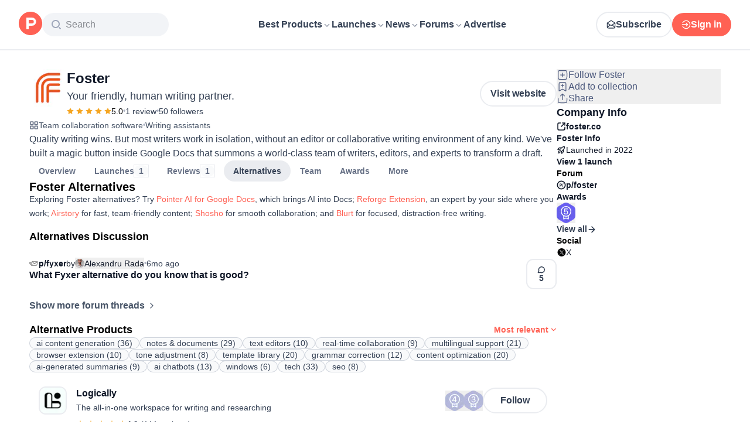

--- FILE ---
content_type: text/css; charset=UTF-8
request_url: https://www.producthunt.com/_next/static/chunks/79d6bf1ae013d4ea.css
body_size: 23243
content:
*,:before,:after,::backdrop{--tw-border-spacing-x:0;--tw-border-spacing-y:0;--tw-translate-x:0;--tw-translate-y:0;--tw-rotate:0;--tw-skew-x:0;--tw-skew-y:0;--tw-scale-x:1;--tw-scale-y:1;--tw-pan-x: ;--tw-pan-y: ;--tw-pinch-zoom: ;--tw-scroll-snap-strictness:proximity;--tw-gradient-from-position: ;--tw-gradient-via-position: ;--tw-gradient-to-position: ;--tw-ordinal: ;--tw-slashed-zero: ;--tw-numeric-figure: ;--tw-numeric-spacing: ;--tw-numeric-fraction: ;--tw-ring-inset: ;--tw-ring-offset-width:0px;--tw-ring-offset-color:#fff;--tw-ring-color:#2970ff80;--tw-ring-offset-shadow:0 0 #0000;--tw-ring-shadow:0 0 #0000;--tw-shadow:0 0 #0000;--tw-shadow-colored:0 0 #0000;--tw-blur: ;--tw-brightness: ;--tw-contrast: ;--tw-grayscale: ;--tw-hue-rotate: ;--tw-invert: ;--tw-saturate: ;--tw-sepia: ;--tw-drop-shadow: ;--tw-backdrop-blur: ;--tw-backdrop-brightness: ;--tw-backdrop-contrast: ;--tw-backdrop-grayscale: ;--tw-backdrop-hue-rotate: ;--tw-backdrop-invert: ;--tw-backdrop-opacity: ;--tw-backdrop-saturate: ;--tw-backdrop-sepia: ;--tw-contain-size: ;--tw-contain-layout: ;--tw-contain-paint: ;--tw-contain-style: }*,:before,:after{box-sizing:border-box;border:0 solid #eaecf0}:before,:after{--tw-content:""}html,:host{-webkit-text-size-adjust:100%;tab-size:4;font-feature-settings:normal;font-variation-settings:normal;-webkit-tap-highlight-color:transparent;font-family:ui-sans-serif,system-ui,sans-serif,Apple Color Emoji,Segoe UI Emoji,Segoe UI Symbol,Noto Color Emoji;line-height:1.5}body{line-height:inherit;margin:0}hr{height:0;color:inherit;border-top-width:1px}abbr:where([title]){-webkit-text-decoration:underline dotted;text-decoration:underline dotted}h1,h2,h3,h4,h5,h6{font-size:inherit;font-weight:inherit}a{color:inherit;-webkit-text-decoration:inherit;text-decoration:inherit}b,strong{font-weight:bolder}code,kbd,samp,pre{font-feature-settings:normal;font-variation-settings:normal;font-family:ui-monospace,SFMono-Regular,Menlo,Monaco,Consolas,Liberation Mono,Courier New,monospace;font-size:1em}small{font-size:80%}sub,sup{vertical-align:baseline;font-size:75%;line-height:0;position:relative}sub{bottom:-.25em}sup{top:-.5em}table{text-indent:0;border-color:inherit;border-collapse:collapse}button,input,optgroup,select,textarea{font-feature-settings:inherit;font-variation-settings:inherit;font-family:inherit;font-size:100%;font-weight:inherit;line-height:inherit;letter-spacing:inherit;color:inherit;margin:0;padding:0}button,select{text-transform:none}button,input:where([type=button]),input:where([type=reset]),input:where([type=submit]){-webkit-appearance:button;background-color:#0000;background-image:none}:-moz-focusring{outline:auto}:-moz-ui-invalid{box-shadow:none}progress{vertical-align:baseline}::-webkit-inner-spin-button{height:auto}::-webkit-outer-spin-button{height:auto}[type=search]{-webkit-appearance:textfield;outline-offset:-2px}::-webkit-search-decoration{-webkit-appearance:none}::-webkit-file-upload-button{-webkit-appearance:button;font:inherit}summary{display:list-item}blockquote,dl,dd,h1,h2,h3,h4,h5,h6,hr,figure,p,pre{margin:0}fieldset{margin:0;padding:0}legend{padding:0}ol,ul,menu{margin:0;padding:0;list-style:none}dialog{padding:0}textarea{resize:vertical}input::-moz-placeholder{opacity:1;color:#98a2b3}textarea::-moz-placeholder{opacity:1;color:#98a2b3}input::placeholder,textarea::placeholder{opacity:1;color:#98a2b3}button,[role=button]{cursor:pointer}:disabled{cursor:default}img,svg,video,canvas,audio,iframe,embed,object{vertical-align:middle;display:block}img,video{max-width:100%;height:auto}[hidden]:where(:not([hidden=until-found])){display:none}:root,.light{--text-primary:#101828;--text-secondary:#344054;--text-tertiary:#475467;--background-primary:#fff;--background-secondary:#f9fafb;--background-tertiary:#f2f4f7}:is(.dark,:has(.dark:not(.theme-isolate)) .theme-mirror){--text-primary:#f9fafb;--text-secondary:#d0d5dd;--text-tertiary:#98a2b3;--background-primary:#161b26;--background-secondary:#1f242f;--background-tertiary:#333741}:root{scroll-padding-top:calc(var(--header-height) + 1.25rem);--header-height:56px}@media (min-width:1099px){:root{--header-height:86px}}[data-base-ui-portal]>*{z-index:70}.\!container{width:100%!important}.container{width:100%}@media (min-width:759px){.\!container{max-width:759px!important}.container{max-width:759px}}@media (min-width:1099px){.\!container{max-width:1099px!important}.container{max-width:1099px}}@media (min-width:1439px){.\!container{max-width:1439px!important}.container{max-width:1439px}}@media (min-width:1536px){.\!container{max-width:1536px!important}.container{max-width:1536px}}@media (min-width:1728px){.\!container{max-width:1728px!important}.container{max-width:1728px}}.prose{font-weight:400}.prose a{color:#ff6154}.prose h1,.prose h2,.prose h3,.prose h4,.prose h5,.prose h6{margin-top:1em;margin-bottom:.5em}.prose img{border-radius:4px;max-width:100%}.prose pre{white-space:pre-wrap}.prose pre code{background-color:var(--background-tertiary);border-radius:12px;padding:.5rem;display:block}.prose mark{color:inherit;background-color:#fef0c7;font-weight:600}.prose img,.prose .media{display:var(--prose-image-display,block)}.prose .\!media{display:var(--prose-image-display,block)!important}.prose table{border-collapse:collapse;color:#21293c;width:100%;margin:20px 0;font-size:1em;display:table}.prose table th,.prose table td{--padding-x:1rem;--padding-y:.75rem;padding:var(--padding-y)var(--padding-x);text-align:left;border:1px solid #eaecf0}.prose table th{background-color:#f9fafb;font-weight:700}.prose table tr:nth-child(2n){background-color:#f9fafb}.prose table caption{text-align:left;margin-bottom:10px;font-size:1.2em;font-weight:700}.prose.prose-format{white-space:pre-line;overflow-wrap:break-word;word-break:break-word;word-wrap:break-word;-webkit-hyphens:auto;hyphens:auto}.prose.prose-format table{word-break:normal}.prose-image-none{--prose-image-display:none}.sr-only{clip:rect(0,0,0,0);white-space:nowrap;border-width:0;width:1px;height:1px;margin:-1px;padding:0;position:absolute;overflow:hidden}.pointer-events-none{pointer-events:none}.\!visible{visibility:visible!important}.visible{visibility:visible}.invisible{visibility:hidden}.collapse{visibility:collapse}.static{position:static}.fixed{position:fixed}.absolute{position:absolute}.relative{position:relative}.sticky{position:sticky}.-inset-2{inset:-.5rem}.inset-0{inset:0}.inset-1{inset:.25rem}.inset-x-0{left:0;right:0}.inset-x-2{left:.5rem;right:.5rem}.-bottom-1{bottom:-.25rem}.-bottom-2{bottom:-.5rem}.-left-1{left:-.25rem}.-left-1\/2{left:-50%}.-left-56{left:-14rem}.-right-1{right:-.25rem}.-right-10{right:-2.5rem}.-top-1{top:-.25rem}.-top-px{top:-1px}.bottom-0{bottom:0}.bottom-10{bottom:2.5rem}.bottom-2{bottom:.5rem}.bottom-7{bottom:1.75rem}.bottom-\[-4px\]{bottom:-4px}.left-0{left:0}.left-1\/2{left:50%}.left-12{left:3rem}.left-2{left:.5rem}.left-3{left:.75rem}.left-4{left:1rem}.left-56{left:14rem}.left-6{left:1.5rem}.left-\[24px\]{left:24px}.left-\[calc\(var\(--icon-size\)\/2-0\.5px\)\]{left:calc(var(--icon-size)/2 - .5px)}.left-\[calc\(var\(--padding-to-connector\)\*-1\)\]{left:calc(var(--padding-to-connector)*-1)}.left-\[calc\(var\(--padding-to-connector\)\*-1\+var\(--highlight-padding\)\)\]{left:calc(var(--padding-to-connector)*-1 + var(--highlight-padding))}.right-0{right:0}.right-1{right:.25rem}.right-10{right:2.5rem}.right-2{right:.5rem}.right-3{right:.75rem}.right-4{right:1rem}.right-5{right:1.25rem}.right-6{right:1.5rem}.right-\[10\.5px\]{right:10.5px}.right-\[44\%\]{right:44%}.top-0{top:0}.top-0\.5{top:.125rem}.top-1{top:.25rem}.top-1\/2{top:50%}.top-10{top:2.5rem}.top-12{top:3rem}.top-2{top:.5rem}.top-20{top:5rem}.top-24{top:6rem}.top-28{top:7rem}.top-3{top:.75rem}.top-4{top:1rem}.top-6{top:1.5rem}.top-\[100px\]{top:100px}.top-\[2px\]{top:2px}.top-\[50px\]{top:50px}.top-\[calc\(theme\(\'spacing\.header\'\)\+theme\(\'spacing\.4\'\)\)\]{top:calc(var(--header-height) + 1rem)}.top-\[calc\(var\(--top-offset\)\*-1\)\]{top:calc(var(--top-offset)*-1)}.top-\[calc\(var\(--top-offset\)\*-1\+var\(--highlight-padding\)\)\]{top:calc(var(--top-offset)*-1 + var(--highlight-padding))}.top-full{top:100%}.top-header{top:var(--header-height)}.isolate{isolation:isolate}.-z-10{z-index:-10}.z-0{z-index:0}.z-10{z-index:10}.z-100{z-index:100}.z-20{z-index:20}.z-30{z-index:30}.z-40{z-index:40}.z-50{z-index:50}.z-60{z-index:60}.z-70{z-index:70}.z-\[1\]{z-index:1}.z-\[2\]{z-index:2}.z-\[999\]{z-index:999}.order-first{order:-9999}.order-last{order:9999}.\!col-span-full{grid-column:1/-1!important}.col-span-1{grid-column:span 1/span 1}.col-span-2{grid-column:span 2/span 2}.col-span-3{grid-column:span 3/span 3}.col-span-full{grid-column:1/-1}.-col-start-1{grid-column-start:-1}.col-start-1{grid-column-start:1}.col-start-2{grid-column-start:2}.col-start-3{grid-column-start:3}.col-start-\[-2\]{grid-column-start:-2}.-col-end-1{grid-column-end:-1}.row-span-2{grid-row:span 2/span 2}.row-start-1{grid-row-start:1}.row-start-2{grid-row-start:2}.row-start-3{grid-row-start:3}.\!m-0{margin:0!important}.-m-4{margin:-1rem}.m-0{margin:0}.m-1{margin:.25rem}.m-2{margin:.5rem}.m-4{margin:1rem}.m-5{margin:1.25rem}.m-\[10px\]{margin:10px}.m-\[calc\(var\(--highlight-padding\)\*-1\)\]{margin:calc(var(--highlight-padding)*-1)}.\!mx-0{margin-left:0!important;margin-right:0!important}.\!mx-2{margin-left:.5rem!important;margin-right:.5rem!important}.\!my-1{margin-top:.25rem!important;margin-bottom:.25rem!important}.\!my-8{margin-top:2rem!important;margin-bottom:2rem!important}.-mx-1{margin-left:-.25rem;margin-right:-.25rem}.-mx-2{margin-left:-.5rem;margin-right:-.5rem}.-mx-2\.5{margin-left:-.625rem;margin-right:-.625rem}.-mx-4{margin-left:-1rem;margin-right:-1rem}.-my-1{margin-top:-.25rem;margin-bottom:-.25rem}.mx-1{margin-left:.25rem;margin-right:.25rem}.mx-2{margin-left:.5rem;margin-right:.5rem}.mx-3{margin-left:.75rem;margin-right:.75rem}.mx-4{margin-left:1rem;margin-right:1rem}.mx-5{margin-left:1.25rem;margin-right:1.25rem}.mx-\[calc\(-1\*\(100vw-100\%\)\/2\)\]{margin-left:calc(-50vw + 50%);margin-right:calc(-50vw + 50%)}.mx-auto{margin-left:auto;margin-right:auto}.my-0\.5{margin-top:.125rem;margin-bottom:.125rem}.my-1{margin-top:.25rem;margin-bottom:.25rem}.my-10{margin-top:2.5rem;margin-bottom:2.5rem}.my-12{margin-top:3rem;margin-bottom:3rem}.my-14{margin-top:3.5rem;margin-bottom:3.5rem}.my-2{margin-top:.5rem;margin-bottom:.5rem}.my-20{margin-top:5rem;margin-bottom:5rem}.my-3{margin-top:.75rem;margin-bottom:.75rem}.my-4{margin-top:1rem;margin-bottom:1rem}.my-5{margin-top:1.25rem;margin-bottom:1.25rem}.my-6{margin-top:1.5rem;margin-bottom:1.5rem}.my-8{margin-top:2rem;margin-bottom:2rem}.my-9{margin-top:2.25rem;margin-bottom:2.25rem}.my-auto{margin-top:auto;margin-bottom:auto}.\!mb-0{margin-bottom:0!important}.-ml-10{margin-left:-2.5rem}.-mr-1{margin-right:-.25rem}.-mt-1{margin-top:-.25rem}.mb-0{margin-bottom:0}.mb-1{margin-bottom:.25rem}.mb-10{margin-bottom:2.5rem}.mb-12{margin-bottom:3rem}.mb-16{margin-bottom:4rem}.mb-2{margin-bottom:.5rem}.mb-20{margin-bottom:5rem}.mb-3{margin-bottom:.75rem}.mb-4{margin-bottom:1rem}.mb-5{margin-bottom:1.25rem}.mb-6{margin-bottom:1.5rem}.mb-7{margin-bottom:1.75rem}.mb-8{margin-bottom:2rem}.mb-\[10px\]{margin-bottom:10px}.mb-\[15px\]{margin-bottom:15px}.ml-0{margin-left:0}.ml-0\.5{margin-left:.125rem}.ml-1{margin-left:.25rem}.ml-10{margin-left:2.5rem}.ml-12{margin-left:3rem}.ml-14{margin-left:3.5rem}.ml-16{margin-left:4rem}.ml-2{margin-left:.5rem}.ml-3{margin-left:.75rem}.ml-4{margin-left:1rem}.ml-5{margin-left:1.25rem}.ml-6{margin-left:1.5rem}.ml-8{margin-left:2rem}.ml-\[--thread-inset\]{margin-left:var(--thread-inset)}.ml-auto{margin-left:auto}.mr-0{margin-right:0}.mr-1{margin-right:.25rem}.mr-16{margin-right:4rem}.mr-2{margin-right:.5rem}.mr-3{margin-right:.75rem}.mr-4{margin-right:1rem}.mr-5{margin-right:1.25rem}.mr-6{margin-right:1.5rem}.mr-7{margin-right:1.75rem}.mr-auto{margin-right:auto}.mt-0{margin-top:0}.mt-0\.5{margin-top:.125rem}.mt-1{margin-top:.25rem}.mt-10{margin-top:2.5rem}.mt-12{margin-top:3rem}.mt-16{margin-top:4rem}.mt-2{margin-top:.5rem}.mt-24{margin-top:6rem}.mt-3{margin-top:.75rem}.mt-4{margin-top:1rem}.mt-5{margin-top:1.25rem}.mt-6{margin-top:1.5rem}.mt-7{margin-top:1.75rem}.mt-8{margin-top:2rem}.mt-\[2px\]{margin-top:2px}.mt-\[6px\]{margin-top:6px}.mt-\[calc\(var\(--refresh-height\)\+theme\(spacing\.4\)\)\]{margin-top:calc(var(--refresh-height) + 1rem)}.mt-auto{margin-top:auto}.mt-header{margin-top:var(--header-height)}.mt-px{margin-top:1px}.box-border{box-sizing:border-box}.line-clamp-1{-webkit-line-clamp:1;-webkit-box-orient:vertical;display:-webkit-box;overflow:hidden}.line-clamp-2{-webkit-line-clamp:2;-webkit-box-orient:vertical;display:-webkit-box;overflow:hidden}.line-clamp-3{-webkit-line-clamp:3;-webkit-box-orient:vertical;display:-webkit-box;overflow:hidden}.line-clamp-4{-webkit-line-clamp:4;-webkit-box-orient:vertical;display:-webkit-box;overflow:hidden}.line-clamp-5{-webkit-line-clamp:5;-webkit-box-orient:vertical;display:-webkit-box;overflow:hidden}.line-clamp-6{-webkit-line-clamp:6;-webkit-box-orient:vertical;display:-webkit-box;overflow:hidden}.block{display:block}.inline-block{display:inline-block}.inline{display:inline}.\!flex{display:flex!important}.flex{display:flex}.inline-flex{display:inline-flex}.table{display:table}.\!grid{display:grid!important}.grid{display:grid}.inline-grid{display:inline-grid}.\!hidden{display:none!important}.hidden{display:none}.aspect-square{aspect-ratio:1}.aspect-video{aspect-ratio:16/9}.\!size-6{width:1.5rem!important;height:1.5rem!important}.size-10{width:2.5rem;height:2.5rem}.size-11{width:2.75rem;height:2.75rem}.size-12{width:3rem;height:3rem}.size-16{width:4rem;height:4rem}.size-2{width:.5rem;height:.5rem}.size-20{width:5rem;height:5rem}.size-3{width:.75rem;height:.75rem}.size-3\.5{width:.875rem;height:.875rem}.size-4{width:1rem;height:1rem}.size-5{width:1.25rem;height:1.25rem}.size-6{width:1.5rem;height:1.5rem}.size-64{width:16rem;height:16rem}.size-7{width:1.75rem;height:1.75rem}.size-8{width:2rem;height:2rem}.size-96{width:24rem;height:24rem}.size-\[--avatar-size\]{width:var(--avatar-size);height:var(--avatar-size)}.size-\[--image-height\]{width:var(--image-height);height:var(--image-height)}.size-\[--item-radius\]{width:var(--item-radius);height:var(--item-radius)}.size-\[14px\]{width:14px;height:14px}.size-\[15px\]{width:15px;height:15px}.size-\[176px\]{width:176px;height:176px}.size-\[1lh\]{width:1lh;height:1lh}.size-full{width:100%;height:100%}.size-px{width:1px;height:1px}.\!h-60{height:15rem!important}.\!h-auto{height:auto!important}.h-0{height:0}.h-0\.5{height:.125rem}.h-1{height:.25rem}.h-10{height:2.5rem}.h-11{height:2.75rem}.h-12{height:3rem}.h-14{height:3.5rem}.h-16{height:4rem}.h-2{height:.5rem}.h-2\/5{height:40%}.h-20{height:5rem}.h-24{height:6rem}.h-28{height:7rem}.h-3{height:.75rem}.h-32{height:8rem}.h-4{height:1rem}.h-40{height:10rem}.h-5{height:1.25rem}.h-52{height:13rem}.h-6{height:1.5rem}.h-8{height:2rem}.h-9{height:2.25rem}.h-\[--hamburger-thickness\]{height:var(--hamburger-thickness)}.h-\[--refresh-height\]{height:var(--refresh-height)}.h-\[13px\]{height:13px}.h-\[14px\]{height:14px}.h-\[176px\]{height:176px}.h-\[1lh\]{height:1lh}.h-\[24px\]{height:24px}.h-\[262px\]{height:262px}.h-\[296px\]{height:296px}.h-\[2px\]{height:2px}.h-\[35px\]{height:35px}.h-\[3px\]{height:3px}.h-\[40px\]{height:40px}.h-\[80px\]{height:80px}.h-\[90px\]{height:90px}.h-\[93\%\]{height:93%}.h-\[95\%\]{height:95%}.h-\[calc\(0\.5lh\+0\.5px\+var\(--top-offset\)\)\]{height:calc(.5lh + .5px + var(--top-offset))}.h-\[calc\(var\(--icon-size\)\/2\+0\.5px\+var\(--top-offset\)\)\]{height:calc(var(--icon-size)/2 + .5px + var(--top-offset))}.h-auto{height:auto}.h-fit{height:fit-content}.h-full{height:100%}.h-inherit{height:inherit}.h-px{height:1px}.h-screen{height:100vh}.\!max-h-60{max-height:15rem!important}.\!max-h-\[initial\]{max-height:initial!important}.max-h-0{max-height:0}.max-h-10{max-height:2.5rem}.max-h-11{max-height:2.75rem}.max-h-12{max-height:3rem}.max-h-24{max-height:6rem}.max-h-32{max-height:8rem}.max-h-4{max-height:1rem}.max-h-48{max-height:12rem}.max-h-56{max-height:14rem}.max-h-6{max-height:1.5rem}.max-h-96{max-height:24rem}.max-h-\[1lh\]{max-height:1lh}.max-h-\[300px\]{max-height:300px}.max-h-\[50vh\]{max-height:50vh}.max-h-\[60vh\]{max-height:60vh}.max-h-\[83vh\]{max-height:83vh}.max-h-\[85vh\]{max-height:85vh}.max-h-\[calc\(var\(--available-height\)-theme\(spacing\.16\)\)\]{max-height:calc(var(--available-height) - 4rem)}.max-h-full{max-height:100%}.min-h-10{min-height:2.5rem}.min-h-2{min-height:.5rem}.min-h-4{min-height:1rem}.min-h-60{min-height:15rem}.min-h-\[--image-height\]{min-height:var(--image-height)}.min-h-\[120px\]{min-height:120px}.min-h-\[1lh\]{min-height:1lh}.min-h-\[202px\]{min-height:202px}.min-h-\[300px\]{min-height:300px}.min-h-\[400px\]{min-height:400px}.min-h-\[44px\]{min-height:44px}.min-h-\[500px\]{min-height:500px}.min-h-\[52px\]{min-height:52px}.min-h-\[calc\(100vh-var\(--header-height\)\)\]{min-height:calc(100vh - var(--header-height))}.min-h-screen{min-height:100vh}.\!w-full{width:100%!important}.w-1\/3{width:33.3333%}.w-10{width:2.5rem}.w-10\/12{width:83.3333%}.w-12{width:3rem}.w-16{width:4rem}.w-2\/3{width:66.6667%}.w-2\/4{width:50%}.w-20{width:5rem}.w-24{width:6rem}.w-28{width:7rem}.w-3{width:.75rem}.w-3\/4{width:75%}.w-32{width:8rem}.w-4{width:1rem}.w-4\/5{width:80%}.w-4\/6{width:66.6667%}.w-40{width:10rem}.w-48{width:12rem}.w-5\/6{width:83.3333%}.w-52{width:13rem}.w-56{width:14rem}.w-6{width:1.5rem}.w-60{width:15rem}.w-64{width:16rem}.w-72{width:18rem}.w-8{width:2rem}.w-80{width:20rem}.w-96{width:24rem}.w-\[--icon-size\]{width:var(--icon-size)}.w-\[--padding-to-connector\]{width:var(--padding-to-connector)}.w-\[--positioner-width\]{width:var(--positioner-width)}.w-\[100px\]{width:100px}.w-\[17rem\]{width:17rem}.w-\[190px\]{width:190px}.w-\[21px\]{width:21px}.w-\[250px\]{width:250px}.w-\[280px\]{width:280px}.w-\[2px\]{width:2px}.w-\[300px\]{width:300px}.w-\[312px\]{width:312px}.w-\[32px\]{width:32px}.w-\[342px\]{width:342px}.w-\[350px\]{width:350px}.w-\[380px\]{width:380px}.w-\[382px\]{width:382px}.w-\[38px\]{width:38px}.w-\[400px\]{width:400px}.w-\[40vw\]{width:40vw}.w-\[44\%\]{width:44%}.w-\[600px\]{width:600px}.w-\[65\%\]{width:65%}.w-\[740px\]{width:740px}.w-\[74px\]{width:74px}.w-\[800px\]{width:800px}.w-\[85\%\]{width:85%}.w-\[86\%\]{width:86%}.w-\[98\%\]{width:98%}.w-\[calc\(100\%-84px\)\]{width:calc(100% - 84px)}.w-auto{width:auto}.w-fit{width:fit-content}.w-full{width:100%}.w-inherit{width:inherit}.w-max{width:max-content}.w-min{width:min-content}.w-px{width:1px}.w-screen{width:100vw}.min-w-0{min-width:0}.min-w-12{min-width:3rem}.min-w-16{min-width:4rem}.min-w-36{min-width:9rem}.min-w-4{min-width:1rem}.min-w-48{min-width:12rem}.min-w-5{min-width:1.25rem}.min-w-6{min-width:1.5rem}.min-w-64{min-width:16rem}.min-w-72{min-width:18rem}.min-w-80{min-width:20rem}.min-w-96{min-width:24rem}.min-w-\[115px\]{min-width:115px}.min-w-\[120px\]{min-width:120px}.min-w-\[150px\]{min-width:150px}.min-w-\[164px\]{min-width:164px}.min-w-\[18px\]{min-width:18px}.min-w-\[200px\]{min-width:200px}.min-w-\[240px\]{min-width:240px}.min-w-\[250px\]{min-width:250px}.min-w-\[280px\]{min-width:280px}.min-w-\[300px\]{min-width:300px}.min-w-\[56px\]{min-width:56px}.min-w-\[70px\]{min-width:70px}.min-w-\[95\%\]{min-width:95%}.max-w-12{max-width:3rem}.max-w-20{max-width:5rem}.max-w-2xl{max-width:42rem}.max-w-32{max-width:8rem}.max-w-3xl{max-width:48rem}.max-w-4xl{max-width:56rem}.max-w-56{max-width:14rem}.max-w-64{max-width:16rem}.max-w-6xl{max-width:72rem}.max-w-72{max-width:18rem}.max-w-80{max-width:20rem}.max-w-\[1020px\]{max-width:1020px}.max-w-\[1100px\]{max-width:1100px}.max-w-\[1200px\]{max-width:1200px}.max-w-\[150px\]{max-width:150px}.max-w-\[240px\]{max-width:240px}.max-w-\[260px\]{max-width:260px}.max-w-\[280px\]{max-width:280px}.max-w-\[300px\]{max-width:300px}.max-w-\[304px\]{max-width:304px}.max-w-\[316px\]{max-width:316px}.max-w-\[360px\]{max-width:360px}.max-w-\[380px\]{max-width:380px}.max-w-\[476px\]{max-width:476px}.max-w-\[480px\]{max-width:480px}.max-w-\[500px\]{max-width:500px}.max-w-\[600px\]{max-width:600px}.max-w-\[700px\]{max-width:700px}.max-w-\[750px\]{max-width:750px}.max-w-\[864px\]{max-width:864px}.max-w-\[904px\]{max-width:904px}.max-w-\[90vw\]{max-width:90vw}.max-w-\[95\%\]{max-width:95%}.max-w-\[calc\(100vw-var\(--thread-inset\,0\.5rem\)-6rem\)\]{max-width:calc(100vw - var(--thread-inset,.5rem) - 6rem)}.max-w-full{max-width:100%}.max-w-layout{max-width:1216px}.max-w-lg{max-width:32rem}.max-w-md{max-width:28rem}.max-w-none{max-width:none}.max-w-screen-lg{max-width:1439px}.max-w-xl{max-width:36rem}.flex-1{flex:1}.flex-none{flex:none}.shrink{flex-shrink:1}.shrink-0{flex-shrink:0}.grow{flex-grow:1}.grow-0{flex-grow:0}.\!basis-auto{flex-basis:auto!important}.origin-top{transform-origin:top}.-translate-x-1\/2{--tw-translate-x:-50%;transform:translate(var(--tw-translate-x),var(--tw-translate-y))rotate(var(--tw-rotate))skewX(var(--tw-skew-x))skewY(var(--tw-skew-y))scaleX(var(--tw-scale-x))scaleY(var(--tw-scale-y))}.-translate-y-1\/2{--tw-translate-y:-50%;transform:translate(var(--tw-translate-x),var(--tw-translate-y))rotate(var(--tw-rotate))skewX(var(--tw-skew-x))skewY(var(--tw-skew-y))scaleX(var(--tw-scale-x))scaleY(var(--tw-scale-y))}.-translate-y-4{--tw-translate-y:-1rem;transform:translate(var(--tw-translate-x),var(--tw-translate-y))rotate(var(--tw-rotate))skewX(var(--tw-skew-x))skewY(var(--tw-skew-y))scaleX(var(--tw-scale-x))scaleY(var(--tw-scale-y))}.translate-x-\[--hamburger-thickness\]{--tw-translate-x:var(--hamburger-thickness);transform:translate(var(--tw-translate-x),var(--tw-translate-y))rotate(var(--tw-rotate))skewX(var(--tw-skew-x))skewY(var(--tw-skew-y))scaleX(var(--tw-scale-x))scaleY(var(--tw-scale-y))}.translate-y-0{--tw-translate-y:0px;transform:translate(var(--tw-translate-x),var(--tw-translate-y))rotate(var(--tw-rotate))skewX(var(--tw-skew-x))skewY(var(--tw-skew-y))scaleX(var(--tw-scale-x))scaleY(var(--tw-scale-y))}.translate-y-2{--tw-translate-y:.5rem;transform:translate(var(--tw-translate-x),var(--tw-translate-y))rotate(var(--tw-rotate))skewX(var(--tw-skew-x))skewY(var(--tw-skew-y))scaleX(var(--tw-scale-x))scaleY(var(--tw-scale-y))}.translate-y-\[-8px\]{--tw-translate-y:-8px;transform:translate(var(--tw-translate-x),var(--tw-translate-y))rotate(var(--tw-rotate))skewX(var(--tw-skew-x))skewY(var(--tw-skew-y))scaleX(var(--tw-scale-x))scaleY(var(--tw-scale-y))}.translate-y-\[7px\]{--tw-translate-y:7px;transform:translate(var(--tw-translate-x),var(--tw-translate-y))rotate(var(--tw-rotate))skewX(var(--tw-skew-x))skewY(var(--tw-skew-y))scaleX(var(--tw-scale-x))scaleY(var(--tw-scale-y))}.-rotate-45{--tw-rotate:-45deg;transform:translate(var(--tw-translate-x),var(--tw-translate-y))rotate(var(--tw-rotate))skewX(var(--tw-skew-x))skewY(var(--tw-skew-y))scaleX(var(--tw-scale-x))scaleY(var(--tw-scale-y))}.-rotate-90{--tw-rotate:-90deg;transform:translate(var(--tw-translate-x),var(--tw-translate-y))rotate(var(--tw-rotate))skewX(var(--tw-skew-x))skewY(var(--tw-skew-y))scaleX(var(--tw-scale-x))scaleY(var(--tw-scale-y))}.rotate-12{--tw-rotate:12deg;transform:translate(var(--tw-translate-x),var(--tw-translate-y))rotate(var(--tw-rotate))skewX(var(--tw-skew-x))skewY(var(--tw-skew-y))scaleX(var(--tw-scale-x))scaleY(var(--tw-scale-y))}.rotate-180{--tw-rotate:180deg;transform:translate(var(--tw-translate-x),var(--tw-translate-y))rotate(var(--tw-rotate))skewX(var(--tw-skew-x))skewY(var(--tw-skew-y))scaleX(var(--tw-scale-x))scaleY(var(--tw-scale-y))}.rotate-90{--tw-rotate:90deg;transform:translate(var(--tw-translate-x),var(--tw-translate-y))rotate(var(--tw-rotate))skewX(var(--tw-skew-x))skewY(var(--tw-skew-y))scaleX(var(--tw-scale-x))scaleY(var(--tw-scale-y))}.rotate-\[405deg\]{--tw-rotate:405deg;transform:translate(var(--tw-translate-x),var(--tw-translate-y))rotate(var(--tw-rotate))skewX(var(--tw-skew-x))skewY(var(--tw-skew-y))scaleX(var(--tw-scale-x))scaleY(var(--tw-scale-y))}.scale-100{--tw-scale-x:1;--tw-scale-y:1;transform:translate(var(--tw-translate-x),var(--tw-translate-y))rotate(var(--tw-rotate))skewX(var(--tw-skew-x))skewY(var(--tw-skew-y))scaleX(var(--tw-scale-x))scaleY(var(--tw-scale-y))}.scale-90{--tw-scale-x:.9;--tw-scale-y:.9;transform:translate(var(--tw-translate-x),var(--tw-translate-y))rotate(var(--tw-rotate))skewX(var(--tw-skew-x))skewY(var(--tw-skew-y))scaleX(var(--tw-scale-x))scaleY(var(--tw-scale-y))}.-scale-x-100{--tw-scale-x:-1;transform:translate(var(--tw-translate-x),var(--tw-translate-y))rotate(var(--tw-rotate))skewX(var(--tw-skew-x))skewY(var(--tw-skew-y))scaleX(var(--tw-scale-x))scaleY(var(--tw-scale-y))}.transform{transform:translate(var(--tw-translate-x),var(--tw-translate-y))rotate(var(--tw-rotate))skewX(var(--tw-skew-x))skewY(var(--tw-skew-y))scaleX(var(--tw-scale-x))scaleY(var(--tw-scale-y))}.transform-gpu{transform:translate3d(var(--tw-translate-x),var(--tw-translate-y),0)rotate(var(--tw-rotate))skewX(var(--tw-skew-x))skewY(var(--tw-skew-y))scaleX(var(--tw-scale-x))scaleY(var(--tw-scale-y))}@keyframes fade-in{0%{opacity:0}to{opacity:1}}.animate-fade-in{animation:.3s ease-in-out fade-in}@keyframes pulse{50%{opacity:.5}}.animate-pulse{animation:2s cubic-bezier(.4,0,.6,1) infinite pulse}@keyframes spin{to{transform:rotate(360deg)}}.animate-spin{animation:1s linear infinite spin}@keyframes wiggle{0%{transform:rotate(-7deg)}50%{transform:rotate(7deg)}to{transform:rotate(-7deg)}}.animate-wiggle{animation:.5s ease-in-out infinite wiggle}.cursor-default{cursor:default}.cursor-help{cursor:help}.cursor-move{cursor:move}.cursor-none{cursor:none}.cursor-not-allowed{cursor:not-allowed}.cursor-pointer{cursor:pointer}.select-none{-webkit-user-select:none;user-select:none}.resize-none{resize:none}.resize-y{resize:vertical}.resize{resize:both}.snap-x{scroll-snap-type:x var(--tw-scroll-snap-strictness)}.snap-mandatory{--tw-scroll-snap-strictness:mandatory}.scroll-mt-6{scroll-margin-top:1.5rem}.scroll-px-4{scroll-padding-left:1rem;scroll-padding-right:1rem}.scroll-py-1{scroll-padding-top:.25rem;scroll-padding-bottom:.25rem}.list-decimal{list-style-type:decimal}.list-disc{list-style-type:disc}.list-none{list-style-type:none}.appearance-none{appearance:none}.auto-cols-\[--avatar-child-width\]{grid-auto-columns:var(--avatar-child-width)}.auto-cols-fr{grid-auto-columns:minmax(0,1fr)}.grid-flow-col{grid-auto-flow:column}.grid-cols-1{grid-template-columns:repeat(1,minmax(0,1fr))}.grid-cols-2{grid-template-columns:repeat(2,minmax(0,1fr))}.grid-cols-4{grid-template-columns:repeat(4,minmax(0,1fr))}.grid-cols-7{grid-template-columns:repeat(7,minmax(0,1fr))}.grid-cols-\[15\%_42\%_43\%\]{grid-template-columns:15% 42% 43%}.grid-cols-\[1fr_2fr_1fr\]{grid-template-columns:1fr 2fr 1fr}.grid-cols-\[1fr_auto\]{grid-template-columns:1fr auto}.grid-cols-\[40px_1fr\]{grid-template-columns:40px 1fr}.grid-cols-\[auto_1fr\]{grid-template-columns:auto 1fr}.grid-cols-\[auto_1fr_auto\]{grid-template-columns:auto 1fr auto}.grid-cols-\[auto_auto_auto_1fr\]{grid-template-columns:auto auto auto 1fr}.grid-cols-\[min-content_minmax\(0\,1fr\)_auto\]{grid-template-columns:min-content minmax(0,1fr) auto}.grid-cols-\[repeat\(auto-fit\,minmax\(280px\,1fr\)\)\]{grid-template-columns:repeat(auto-fit,minmax(280px,1fr))}.grid-cols-\[var\(--image-height\)_1fr_auto\]{grid-template-columns:var(--image-height)1fr auto}.grid-cols-subgrid{grid-template-columns:subgrid}.grid-rows-1{grid-template-rows:repeat(1,minmax(0,1fr))}.grid-rows-\[repeat\(4\,_auto\)\]{grid-template-rows:repeat(4,auto)}.flex-row{flex-direction:row}.\!flex-col{flex-direction:column!important}.flex-col{flex-direction:column}.flex-col-reverse{flex-direction:column-reverse}.flex-wrap{flex-wrap:wrap}.flex-nowrap{flex-wrap:nowrap}.place-items-center{place-items:center}.content-center{align-content:center}.items-start{align-items:flex-start}.items-end{align-items:flex-end}.items-center{align-items:center}.items-baseline{align-items:baseline}.items-stretch{align-items:stretch}.justify-start{justify-content:flex-start}.justify-end{justify-content:flex-end}.justify-center{justify-content:center}.justify-between{justify-content:space-between}.justify-items-start{justify-items:start}.justify-items-center{justify-items:center}.\!gap-0{gap:0!important}.gap-0{gap:0}.gap-0\.5{gap:.125rem}.gap-1{gap:.25rem}.gap-1\.5{gap:.375rem}.gap-10{gap:2.5rem}.gap-12{gap:3rem}.gap-14{gap:3.5rem}.gap-16{gap:4rem}.gap-2{gap:.5rem}.gap-2\.5{gap:.625rem}.gap-3{gap:.75rem}.gap-4{gap:1rem}.gap-5{gap:1.25rem}.gap-6{gap:1.5rem}.gap-7{gap:1.75rem}.gap-8{gap:2rem}.gap-9{gap:2.25rem}.gap-\[13px\]{gap:13px}.gap-\[6px\]{gap:6px}.gap-x-1{-moz-column-gap:.25rem;column-gap:.25rem}.gap-x-2{-moz-column-gap:.5rem;column-gap:.5rem}.gap-x-3{-moz-column-gap:.75rem;column-gap:.75rem}.gap-x-4{-moz-column-gap:1rem;column-gap:1rem}.gap-y-0{row-gap:0}.gap-y-1{row-gap:.25rem}.gap-y-2{row-gap:.5rem}.gap-y-3{row-gap:.75rem}.gap-y-4{row-gap:1rem}.gap-y-6{row-gap:1.5rem}.gap-y-\[60px\]{row-gap:60px}.-space-x-1>:not([hidden])~:not([hidden]){--tw-space-x-reverse:0;margin-right:calc(-.25rem*var(--tw-space-x-reverse));margin-left:calc(-.25rem*calc(1 - var(--tw-space-x-reverse)))}.space-y-0>:not([hidden])~:not([hidden]){--tw-space-y-reverse:0;margin-top:calc(0px*calc(1 - var(--tw-space-y-reverse)));margin-bottom:calc(0px*var(--tw-space-y-reverse))}.space-y-1>:not([hidden])~:not([hidden]){--tw-space-y-reverse:0;margin-top:calc(.25rem*calc(1 - var(--tw-space-y-reverse)));margin-bottom:calc(.25rem*var(--tw-space-y-reverse))}.space-y-2>:not([hidden])~:not([hidden]){--tw-space-y-reverse:0;margin-top:calc(.5rem*calc(1 - var(--tw-space-y-reverse)));margin-bottom:calc(.5rem*var(--tw-space-y-reverse))}.space-y-3>:not([hidden])~:not([hidden]){--tw-space-y-reverse:0;margin-top:calc(.75rem*calc(1 - var(--tw-space-y-reverse)));margin-bottom:calc(.75rem*var(--tw-space-y-reverse))}.space-y-4>:not([hidden])~:not([hidden]){--tw-space-y-reverse:0;margin-top:calc(1rem*calc(1 - var(--tw-space-y-reverse)));margin-bottom:calc(1rem*var(--tw-space-y-reverse))}.space-y-8>:not([hidden])~:not([hidden]){--tw-space-y-reverse:0;margin-top:calc(2rem*calc(1 - var(--tw-space-y-reverse)));margin-bottom:calc(2rem*var(--tw-space-y-reverse))}.space-y-\[5px\]>:not([hidden])~:not([hidden]){--tw-space-y-reverse:0;margin-top:calc(5px*calc(1 - var(--tw-space-y-reverse)));margin-bottom:calc(5px*var(--tw-space-y-reverse))}.divide-y>:not([hidden])~:not([hidden]){--tw-divide-y-reverse:0;border-top-width:calc(1px*calc(1 - var(--tw-divide-y-reverse)));border-bottom-width:calc(1px*var(--tw-divide-y-reverse))}.divide-gray-200>:not([hidden])~:not([hidden]){--tw-divide-opacity:1;border-color:rgb(234 236 240/var(--tw-divide-opacity,1))}.divide-light-blue>:not([hidden])~:not([hidden]){--tw-divide-opacity:1;border-color:rgb(217 225 236/var(--tw-divide-opacity,1))}.divide-light-gray>:not([hidden])~:not([hidden]){--tw-divide-opacity:1;border-color:rgb(75 88 124/var(--tw-divide-opacity,1))}.place-self-start{place-self:start}.place-self-center{place-self:center}.place-self-stretch{place-self:stretch stretch}.self-start{align-self:flex-start}.self-end{align-self:flex-end}.self-center{align-self:center}.self-stretch{align-self:stretch}.justify-self-start{justify-self:start}.justify-self-end{justify-self:end}.overflow-auto{overflow:auto}.overflow-hidden{overflow:hidden}.\!overflow-visible{overflow:visible!important}.overflow-visible{overflow:visible}.overflow-x-auto{overflow-x:auto}.overflow-y-auto{overflow-y:auto}.overflow-x-hidden{overflow-x:hidden}.overflow-x-scroll{overflow-x:scroll}.overflow-y-scroll{overflow-y:scroll}.overscroll-contain{overscroll-behavior:contain}.truncate{text-overflow:ellipsis;white-space:nowrap;overflow:hidden}.text-ellipsis{text-overflow:ellipsis}.hyphens-auto{-webkit-hyphens:auto;hyphens:auto}.\!whitespace-normal{white-space:normal!important}.whitespace-normal{white-space:normal}.\!whitespace-nowrap{white-space:nowrap!important}.whitespace-nowrap{white-space:nowrap}.whitespace-pre{white-space:pre}.whitespace-pre-line{white-space:pre-line}.whitespace-pre-wrap{white-space:pre-wrap}.text-wrap{text-wrap:wrap}.text-nowrap{text-wrap:nowrap}.text-pretty{text-wrap:pretty}.break-words{overflow-wrap:break-word}.break-all{word-break:break-all}.\!rounded-md{border-radius:.375rem!important}.\!rounded-xl{border-radius:.75rem!important}.rounded{border-radius:.25rem}.rounded-2xl{border-radius:1rem}.rounded-3xl{border-radius:1.5rem}.rounded-\[10px\]{border-radius:10px}.rounded-\[15px\]{border-radius:15px}.rounded-\[16px\]{border-radius:16px}.rounded-\[20px\]{border-radius:20px}.rounded-\[3px\]{border-radius:3px}.rounded-\[4px\]{border-radius:4px}.rounded-\[5px\]{border-radius:5px}.rounded-\[calc\(var\(--border-radius\)-var\(--border-width\)\)\]{border-radius:calc(var(--border-radius) - var(--border-width))}.rounded-\[var\(--border-radius\)\]{border-radius:var(--border-radius)}.rounded-full{border-radius:9999px}.rounded-lg{border-radius:.5rem}.rounded-md{border-radius:.375rem}.rounded-sm{border-radius:.125rem}.rounded-xl{border-radius:.75rem}.rounded-l-lg{border-top-left-radius:.5rem;border-bottom-left-radius:.5rem}.rounded-r-3xl{border-top-right-radius:1.5rem;border-bottom-right-radius:1.5rem}.rounded-r-lg{border-top-right-radius:.5rem;border-bottom-right-radius:.5rem}.rounded-r-xl{border-top-right-radius:.75rem;border-bottom-right-radius:.75rem}.rounded-t-xl{border-top-left-radius:.75rem;border-top-right-radius:.75rem}.rounded-bl-3xl{border-bottom-left-radius:1.5rem}.border{border-width:1px}.border-0{border-width:0}.border-2{border-width:2px}.border-4{border-width:4px}.border-\[0\.5px\]{border-width:.5px}.border-\[1px\]{border-width:1px}.border-b{border-bottom-width:1px}.border-b-0{border-bottom-width:0}.border-b-2{border-bottom-width:2px}.border-b-4{border-bottom-width:4px}.border-l{border-left-width:1px}.border-l-0{border-left-width:0}.border-l-2{border-left-width:2px}.border-r{border-right-width:1px}.border-r-0{border-right-width:0}.border-t{border-top-width:1px}.border-t-2{border-top-width:2px}.border-solid{border-style:solid}.border-dashed{border-style:dashed}.\!border-none{border-style:none!important}.border-none{border-style:none}.\!border-error-200{--tw-border-opacity:1!important;border-color:rgb(254 205 202/var(--tw-border-opacity,1))!important}.border-\[\#A5ACBE\]{--tw-border-opacity:1;border-color:rgb(165 172 190/var(--tw-border-opacity,1))}.border-\[\#D8E1EC\]{--tw-border-opacity:1;border-color:rgb(216 225 236/var(--tw-border-opacity,1))}.border-\[\#E1E9F4\]{--tw-border-opacity:1;border-color:rgb(225 233 244/var(--tw-border-opacity,1))}.border-\[\#EAECF0\]{--tw-border-opacity:1;border-color:rgb(234 236 240/var(--tw-border-opacity,1))}.border-\[\#fca941\]{--tw-border-opacity:1;border-color:rgb(252 169 65/var(--tw-border-opacity,1))}.border-\[rgba\(33\,41\,63\,0\.1\)\]{border-color:#21293f1a}.border-black{--tw-border-opacity:1;border-color:rgb(0 0 0/var(--tw-border-opacity,1))}.border-black\/\[0\.08\]{border-color:#00000014}.border-blue-200{--tw-border-opacity:1;border-color:rgb(178 204 255/var(--tw-border-opacity,1))}.border-blue-500{--tw-border-opacity:1;border-color:rgb(41 112 255/var(--tw-border-opacity,1))}.border-brand-200{--tw-border-opacity:1;border-color:rgb(255 164 156/var(--tw-border-opacity,1))}.border-brand-500{--tw-border-opacity:1;border-color:rgb(255 97 84/var(--tw-border-opacity,1))}.border-dark-gray{--tw-border-opacity:1;border-color:rgb(33 41 60/var(--tw-border-opacity,1))}.border-error-200{--tw-border-opacity:1;border-color:rgb(254 205 202/var(--tw-border-opacity,1))}.border-error-300{--tw-border-opacity:1;border-color:rgb(253 162 155/var(--tw-border-opacity,1))}.border-error-50{--tw-border-opacity:1;border-color:rgb(254 243 242/var(--tw-border-opacity,1))}.border-error-500{--tw-border-opacity:1;border-color:rgb(240 68 56/var(--tw-border-opacity,1))}.border-gray-100{--tw-border-opacity:1;border-color:rgb(242 244 247/var(--tw-border-opacity,1))}.border-gray-200{--tw-border-opacity:1;border-color:rgb(234 236 240/var(--tw-border-opacity,1))}.border-gray-200\/50{border-color:#eaecf080}.border-gray-300{--tw-border-opacity:1;border-color:rgb(208 213 221/var(--tw-border-opacity,1))}.border-gray-400{--tw-border-opacity:1;border-color:rgb(152 162 179/var(--tw-border-opacity,1))}.border-gray-800{--tw-border-opacity:1;border-color:rgb(29 41 57/var(--tw-border-opacity,1))}.border-gray-950{--tw-border-opacity:1;border-color:rgb(12 17 29/var(--tw-border-opacity,1))}.border-gray-dark-800{--tw-border-opacity:1;border-color:rgb(31 36 47/var(--tw-border-opacity,1))}.border-indigo-200{--tw-border-opacity:1;border-color:rgb(199 215 254/var(--tw-border-opacity,1))}.border-indigo-500{--tw-border-opacity:1;border-color:rgb(97 114 243/var(--tw-border-opacity,1))}.border-light-blue{--tw-border-opacity:1;border-color:rgb(217 225 236/var(--tw-border-opacity,1))}.border-light-gray{--tw-border-opacity:1;border-color:rgb(75 88 124/var(--tw-border-opacity,1))}.border-light-sky{--tw-border-opacity:1;border-color:rgb(238 242 255/var(--tw-border-opacity,1))}.border-orangeDark-200{--tw-border-opacity:1;border-color:rgb(255 214 174/var(--tw-border-opacity,1))}.border-success-200{--tw-border-opacity:1;border-color:rgb(171 239 198/var(--tw-border-opacity,1))}.border-success-400{--tw-border-opacity:1;border-color:rgb(71 205 137/var(--tw-border-opacity,1))}.border-success-50{--tw-border-opacity:1;border-color:rgb(236 253 243/var(--tw-border-opacity,1))}.border-transparent{border-color:#0000}.border-warning-100{--tw-border-opacity:1;border-color:rgb(254 240 199/var(--tw-border-opacity,1))}.border-warning-200{--tw-border-opacity:1;border-color:rgb(254 223 137/var(--tw-border-opacity,1))}.border-warning-400{--tw-border-opacity:1;border-color:rgb(253 176 34/var(--tw-border-opacity,1))}.border-white{--tw-border-opacity:1;border-color:rgb(255 255 255/var(--tw-border-opacity,1))}.border-r-transparent{border-right-color:#0000}.border-t-brand-500{--tw-border-opacity:1;border-top-color:rgb(255 97 84/var(--tw-border-opacity,1))}.border-t-transparent{border-top-color:#0000}.\!bg-black\/15{background-color:#00000026!important}.\!bg-brand-500{--tw-bg-opacity:1!important;background-color:rgb(255 97 84/var(--tw-bg-opacity,1))!important}.\!bg-gray-300{--tw-bg-opacity:1!important;background-color:rgb(208 213 221/var(--tw-bg-opacity,1))!important}.\!bg-gray-400{--tw-bg-opacity:1!important;background-color:rgb(152 162 179/var(--tw-bg-opacity,1))!important}.\!bg-primary{background-color:var(--background-primary)!important}.\!bg-white{--tw-bg-opacity:1!important;background-color:rgb(255 255 255/var(--tw-bg-opacity,1))!important}.bg-\[\#D9D9D9\]{--tw-bg-opacity:1;background-color:rgb(217 217 217/var(--tw-bg-opacity,1))}.bg-\[\#E1E9F4\]{--tw-bg-opacity:1;background-color:rgb(225 233 244/var(--tw-bg-opacity,1))}.bg-\[\#E62E05\]{--tw-bg-opacity:1;background-color:rgb(230 46 5/var(--tw-bg-opacity,1))}.bg-\[\#e3e8ee\]{--tw-bg-opacity:1;background-color:rgb(227 232 238/var(--tw-bg-opacity,1))}.bg-\[\#f5f8ff\]{--tw-bg-opacity:1;background-color:rgb(245 248 255/var(--tw-bg-opacity,1))}.bg-\[\#fca941\]{--tw-bg-opacity:1;background-color:rgb(252 169 65/var(--tw-bg-opacity,1))}.bg-\[\#fef3f2\]{--tw-bg-opacity:1;background-color:rgb(254 243 242/var(--tw-bg-opacity,1))}.bg-\[rgba\(49\,80\,138\,0\.1\)\]{background-color:#31508a1a}.bg-\[var\(--highlight-color\,_theme\(colors\.barely-orange\)\)\]{background-color:var(--highlight-color,#fef6f2)}.bg-barely-orange{--tw-bg-opacity:1;background-color:rgb(254 246 242/var(--tw-bg-opacity,1))}.bg-black{--tw-bg-opacity:1;background-color:rgb(0 0 0/var(--tw-bg-opacity,1))}.bg-black\/15{background-color:#00000026}.bg-black\/20{background-color:#0003}.bg-black\/40{background-color:#0006}.bg-black\/50{background-color:#00000080}.bg-black\/70{background-color:#000000b3}.bg-black\/\[0\.04\]{background-color:#0000000a}.bg-blue-100{--tw-bg-opacity:1;background-color:rgb(209 224 255/var(--tw-bg-opacity,1))}.bg-blue-25{--tw-bg-opacity:1;background-color:rgb(245 248 255/var(--tw-bg-opacity,1))}.bg-blue-50{--tw-bg-opacity:1;background-color:rgb(239 244 255/var(--tw-bg-opacity,1))}.bg-blue-500{--tw-bg-opacity:1;background-color:rgb(41 112 255/var(--tw-bg-opacity,1))}.bg-brand-100{--tw-bg-opacity:1;background-color:rgb(255 187 181/var(--tw-bg-opacity,1))}.bg-brand-200{--tw-bg-opacity:1;background-color:rgb(255 164 156/var(--tw-bg-opacity,1))}.bg-brand-25{--tw-bg-opacity:1;background-color:rgb(255 232 230/var(--tw-bg-opacity,1))}.bg-brand-300{--tw-bg-opacity:1;background-color:rgb(255 148 146/var(--tw-bg-opacity,1))}.bg-brand-400{--tw-bg-opacity:1;background-color:rgb(255 128 125/var(--tw-bg-opacity,1))}.bg-brand-50{--tw-bg-opacity:1;background-color:rgb(255 210 206/var(--tw-bg-opacity,1))}.bg-brand-500{--tw-bg-opacity:1;background-color:rgb(255 97 84/var(--tw-bg-opacity,1))}.bg-brand-600{--tw-bg-opacity:1;background-color:rgb(219 82 70/var(--tw-bg-opacity,1))}.bg-brand-700{--tw-bg-opacity:1;background-color:rgb(182 69 59/var(--tw-bg-opacity,1))}.bg-brand-800{--tw-bg-opacity:1;background-color:rgb(146 55 47/var(--tw-bg-opacity,1))}.bg-brand-900{--tw-bg-opacity:1;background-color:rgb(73 27 23/var(--tw-bg-opacity,1))}.bg-brand-950{--tw-bg-opacity:1;background-color:rgb(36 14 12/var(--tw-bg-opacity,1))}.bg-error-100{--tw-bg-opacity:1;background-color:rgb(254 228 226/var(--tw-bg-opacity,1))}.bg-error-200{--tw-bg-opacity:1;background-color:rgb(254 205 202/var(--tw-bg-opacity,1))}.bg-error-25{--tw-bg-opacity:1;background-color:rgb(255 251 250/var(--tw-bg-opacity,1))}.bg-error-300{--tw-bg-opacity:1;background-color:rgb(253 162 155/var(--tw-bg-opacity,1))}.bg-error-400{--tw-bg-opacity:1;background-color:rgb(249 112 102/var(--tw-bg-opacity,1))}.bg-error-50{--tw-bg-opacity:1;background-color:rgb(254 243 242/var(--tw-bg-opacity,1))}.bg-error-500{--tw-bg-opacity:1;background-color:rgb(240 68 56/var(--tw-bg-opacity,1))}.bg-error-600{--tw-bg-opacity:1;background-color:rgb(217 45 32/var(--tw-bg-opacity,1))}.bg-error-700{--tw-bg-opacity:1;background-color:rgb(180 35 24/var(--tw-bg-opacity,1))}.bg-error-800{--tw-bg-opacity:1;background-color:rgb(145 32 24/var(--tw-bg-opacity,1))}.bg-error-900{--tw-bg-opacity:1;background-color:rgb(122 39 26/var(--tw-bg-opacity,1))}.bg-error-950{--tw-bg-opacity:1;background-color:rgb(85 22 12/var(--tw-bg-opacity,1))}.bg-gray-100{--tw-bg-opacity:1;background-color:rgb(242 244 247/var(--tw-bg-opacity,1))}.bg-gray-200{--tw-bg-opacity:1;background-color:rgb(234 236 240/var(--tw-bg-opacity,1))}.bg-gray-25{--tw-bg-opacity:1;background-color:rgb(252 252 253/var(--tw-bg-opacity,1))}.bg-gray-300{--tw-bg-opacity:1;background-color:rgb(208 213 221/var(--tw-bg-opacity,1))}.bg-gray-400{--tw-bg-opacity:1;background-color:rgb(152 162 179/var(--tw-bg-opacity,1))}.bg-gray-50{--tw-bg-opacity:1;background-color:rgb(249 250 251/var(--tw-bg-opacity,1))}.bg-gray-50\/30{background-color:#f9fafb4d}.bg-gray-500{--tw-bg-opacity:1;background-color:rgb(102 112 133/var(--tw-bg-opacity,1))}.bg-gray-600{--tw-bg-opacity:1;background-color:rgb(71 84 103/var(--tw-bg-opacity,1))}.bg-gray-700{--tw-bg-opacity:1;background-color:rgb(52 64 84/var(--tw-bg-opacity,1))}.bg-gray-800{--tw-bg-opacity:1;background-color:rgb(29 41 57/var(--tw-bg-opacity,1))}.bg-gray-900{--tw-bg-opacity:1;background-color:rgb(16 24 40/var(--tw-bg-opacity,1))}.bg-gray-900\/40{background-color:#10182866}.bg-gray-950,.bg-gray-dark-950{--tw-bg-opacity:1;background-color:rgb(12 17 29/var(--tw-bg-opacity,1))}.bg-indigo-100{--tw-bg-opacity:1;background-color:rgb(224 234 255/var(--tw-bg-opacity,1))}.bg-indigo-25{--tw-bg-opacity:1;background-color:rgb(245 248 255/var(--tw-bg-opacity,1))}.bg-indigo-25\/40{background-color:#f5f8ff66}.bg-indigo-25\/60{background-color:#f5f8ff99}.bg-indigo-50{--tw-bg-opacity:1;background-color:rgb(238 244 255/var(--tw-bg-opacity,1))}.bg-light-blue{--tw-bg-opacity:1;background-color:rgb(217 225 236/var(--tw-bg-opacity,1))}.bg-light-gray{--tw-bg-opacity:1;background-color:rgb(75 88 124/var(--tw-bg-opacity,1))}.bg-light-sky{--tw-bg-opacity:1;background-color:rgb(238 242 255/var(--tw-bg-opacity,1))}.bg-orangeDark-100{--tw-bg-opacity:1;background-color:rgb(255 230 213/var(--tw-bg-opacity,1))}.bg-orangeDark-200{--tw-bg-opacity:1;background-color:rgb(255 214 174/var(--tw-bg-opacity,1))}.bg-orangeDark-50{--tw-bg-opacity:1;background-color:rgb(255 244 237/var(--tw-bg-opacity,1))}.bg-primary{background-color:var(--background-primary)}.bg-secondary{background-color:var(--background-secondary)}.bg-success-100{--tw-bg-opacity:1;background-color:rgb(220 250 230/var(--tw-bg-opacity,1))}.bg-success-200{--tw-bg-opacity:1;background-color:rgb(171 239 198/var(--tw-bg-opacity,1))}.bg-success-25{--tw-bg-opacity:1;background-color:rgb(246 254 249/var(--tw-bg-opacity,1))}.bg-success-300{--tw-bg-opacity:1;background-color:rgb(117 224 167/var(--tw-bg-opacity,1))}.bg-success-400{--tw-bg-opacity:1;background-color:rgb(71 205 137/var(--tw-bg-opacity,1))}.bg-success-50{--tw-bg-opacity:1;background-color:rgb(236 253 243/var(--tw-bg-opacity,1))}.bg-success-500{--tw-bg-opacity:1;background-color:rgb(23 178 106/var(--tw-bg-opacity,1))}.bg-success-600{--tw-bg-opacity:1;background-color:rgb(7 148 85/var(--tw-bg-opacity,1))}.bg-success-700{--tw-bg-opacity:1;background-color:rgb(6 118 71/var(--tw-bg-opacity,1))}.bg-success-800{--tw-bg-opacity:1;background-color:rgb(8 93 58/var(--tw-bg-opacity,1))}.bg-success-900{--tw-bg-opacity:1;background-color:rgb(7 77 49/var(--tw-bg-opacity,1))}.bg-success-950{--tw-bg-opacity:1;background-color:rgb(5 51 33/var(--tw-bg-opacity,1))}.bg-transparent{background-color:#0000}.bg-warning-100{--tw-bg-opacity:1;background-color:rgb(254 240 199/var(--tw-bg-opacity,1))}.bg-warning-200{--tw-bg-opacity:1;background-color:rgb(254 223 137/var(--tw-bg-opacity,1))}.bg-warning-25{--tw-bg-opacity:1;background-color:rgb(255 252 245/var(--tw-bg-opacity,1))}.bg-warning-300{--tw-bg-opacity:1;background-color:rgb(254 200 75/var(--tw-bg-opacity,1))}.bg-warning-400{--tw-bg-opacity:1;background-color:rgb(253 176 34/var(--tw-bg-opacity,1))}.bg-warning-50{--tw-bg-opacity:1;background-color:rgb(255 250 235/var(--tw-bg-opacity,1))}.bg-warning-500{--tw-bg-opacity:1;background-color:rgb(247 144 9/var(--tw-bg-opacity,1))}.bg-warning-600{--tw-bg-opacity:1;background-color:rgb(220 104 3/var(--tw-bg-opacity,1))}.bg-warning-700{--tw-bg-opacity:1;background-color:rgb(181 71 8/var(--tw-bg-opacity,1))}.bg-warning-800{--tw-bg-opacity:1;background-color:rgb(147 55 13/var(--tw-bg-opacity,1))}.bg-warning-900{--tw-bg-opacity:1;background-color:rgb(122 46 14/var(--tw-bg-opacity,1))}.bg-warning-950{--tw-bg-opacity:1;background-color:rgb(78 29 9/var(--tw-bg-opacity,1))}.bg-white{--tw-bg-opacity:1;background-color:rgb(255 255 255/var(--tw-bg-opacity,1))}.bg-white\/50{background-color:#ffffff80}.bg-white\/70{background-color:#ffffffb3}.bg-white\/95{background-color:#fffffff2}.bg-yellow-400{--tw-bg-opacity:1;background-color:rgb(250 197 21/var(--tw-bg-opacity,1))}.bg-\[image\:var\(--submenu-item-background\)\]{background-image:var(--submenu-item-background)}.bg-gradient-to-br{background-image:linear-gradient(to bottom right,var(--tw-gradient-stops))}.bg-gradient-to-r{background-image:linear-gradient(to right,var(--tw-gradient-stops))}.bg-gradient-to-t{background-image:linear-gradient(to top,var(--tw-gradient-stops))}.bg-gradient-to-tr{background-image:linear-gradient(to top right,var(--tw-gradient-stops))}.bg-none{background-image:none}.from-gray-100{--tw-gradient-from:#f2f4f7 var(--tw-gradient-from-position);--tw-gradient-to:#f2f4f700 var(--tw-gradient-to-position);--tw-gradient-stops:var(--tw-gradient-from),var(--tw-gradient-to)}.from-pink-500{--tw-gradient-from:#ee46bc var(--tw-gradient-from-position);--tw-gradient-to:#ee46bc00 var(--tw-gradient-to-position);--tw-gradient-stops:var(--tw-gradient-from),var(--tw-gradient-to)}.from-white{--tw-gradient-from:#fff var(--tw-gradient-from-position);--tw-gradient-to:#fff0 var(--tw-gradient-to-position);--tw-gradient-stops:var(--tw-gradient-from),var(--tw-gradient-to)}.via-gray-200{--tw-gradient-to:#eaecf000 var(--tw-gradient-to-position);--tw-gradient-stops:var(--tw-gradient-from),#eaecf0 var(--tw-gradient-via-position),var(--tw-gradient-to)}.to-\[\#FCB24F\]{--tw-gradient-to:#fcb24f var(--tw-gradient-to-position)}.to-gray-100{--tw-gradient-to:#f2f4f7 var(--tw-gradient-to-position)}.bg-\[length\:200\%_100\%\]{background-size:200% 100%}.bg-cover{background-size:cover}.bg-center{background-position:50%}.bg-no-repeat{background-repeat:no-repeat}.\!fill-brand-500{fill:#ff6154!important}.\!fill-white{fill:#fff!important}.fill-\[\#f5a623\]{fill:#f5a623}.fill-blue-500{fill:#2970ff}.fill-brand-500{fill:#ff6154}.fill-dark-gray{fill:#21293c}.fill-gray-400{fill:#98a2b3}.fill-gray-500{fill:#667085}.fill-gray-600{fill:#475467}.fill-gray-800{fill:#1d2939}.fill-light-blue{fill:#d9e1ec}.fill-light-gray{fill:#4b587c}.fill-none{fill:none}.fill-white{fill:#fff}.fill-yellow-400{fill:#fac515}.\!stroke-brand-100{stroke:#ffbbb5!important}.\!stroke-brand-500{stroke:#ff6154!important}.stroke-\[\#15bcbc\]{stroke:#15bcbc}.stroke-\[\#CECFD2\]{stroke:#cecfd2}.stroke-brand-500{stroke:#ff6154}.stroke-brand-700{stroke:#b6453b}.stroke-gray-500{stroke:#667085}.stroke-gray-600{stroke:#475467}.stroke-gray-700{stroke:#344054}.stroke-gray-800{stroke:#1d2939}.stroke-gray-900{stroke:#101828}.stroke-light-gray{stroke:#4b587c}.stroke-primary{stroke:var(--text-primary)}.stroke-secondary{stroke:var(--text-secondary)}.stroke-white{stroke:#fff}.stroke-2{stroke-width:2px}.stroke-\[1\.5px\]{stroke-width:1.5px}.object-contain{-o-object-fit:contain;object-fit:contain}.object-cover{-o-object-fit:cover;object-fit:cover}.p-0{padding:0}.p-0\.5{padding:.125rem}.p-1{padding:.25rem}.p-10{padding:2.5rem}.p-12{padding:3rem}.p-16{padding:4rem}.p-2{padding:.5rem}.p-2\.5{padding:.625rem}.p-3{padding:.75rem}.p-4{padding:1rem}.p-5{padding:1.25rem}.p-6{padding:1.5rem}.p-8{padding:2rem}.p-\[10px\]{padding:10px}.p-\[8px_12px\]{padding:8px 12px}.p-\[var\(--border-width\)\]{padding:var(--border-width)}.p-\[var\(--highlight-padding\)\]{padding:var(--highlight-padding)}.\!px-0{padding-left:0!important;padding-right:0!important}.\!px-2{padding-left:.5rem!important;padding-right:.5rem!important}.\!py-0{padding-top:0!important;padding-bottom:0!important}.px-0{padding-left:0;padding-right:0}.px-1{padding-left:.25rem;padding-right:.25rem}.px-1\.5{padding-left:.375rem;padding-right:.375rem}.px-10{padding-left:2.5rem;padding-right:2.5rem}.px-11{padding-left:2.75rem;padding-right:2.75rem}.px-14{padding-left:3.5rem;padding-right:3.5rem}.px-2{padding-left:.5rem;padding-right:.5rem}.px-2\.5{padding-left:.625rem;padding-right:.625rem}.px-3{padding-left:.75rem;padding-right:.75rem}.px-4{padding-left:1rem;padding-right:1rem}.px-5{padding-left:1.25rem;padding-right:1.25rem}.px-6{padding-left:1.5rem;padding-right:1.5rem}.px-7{padding-left:1.75rem;padding-right:1.75rem}.px-8{padding-left:2rem;padding-right:2rem}.px-\[9px\]{padding-left:9px;padding-right:9px}.px-\[calc\(\(100vw-100\%\)\/2\)\]{padding-left:calc(50vw - 50%);padding-right:calc(50vw - 50%)}.py-0{padding-top:0;padding-bottom:0}.py-0\.5{padding-top:.125rem;padding-bottom:.125rem}.py-1{padding-top:.25rem;padding-bottom:.25rem}.py-1\.5{padding-top:.375rem;padding-bottom:.375rem}.py-10{padding-top:2.5rem;padding-bottom:2.5rem}.py-12{padding-top:3rem;padding-bottom:3rem}.py-14{padding-top:3.5rem;padding-bottom:3.5rem}.py-16{padding-top:4rem;padding-bottom:4rem}.py-2{padding-top:.5rem;padding-bottom:.5rem}.py-2\.5{padding-top:.625rem;padding-bottom:.625rem}.py-3{padding-top:.75rem;padding-bottom:.75rem}.py-4{padding-top:1rem;padding-bottom:1rem}.py-5{padding-top:1.25rem;padding-bottom:1.25rem}.py-6{padding-top:1.5rem;padding-bottom:1.5rem}.py-8{padding-top:2rem;padding-bottom:2rem}.\!pl-0{padding-left:0!important}.\!pl-2{padding-left:.5rem!important}.pb-1{padding-bottom:.25rem}.pb-10{padding-bottom:2.5rem}.pb-12{padding-bottom:3rem}.pb-2{padding-bottom:.5rem}.pb-3{padding-bottom:.75rem}.pb-4{padding-bottom:1rem}.pb-48{padding-bottom:12rem}.pb-5{padding-bottom:1.25rem}.pb-6{padding-bottom:1.5rem}.pb-7{padding-bottom:1.75rem}.pb-8{padding-bottom:2rem}.pb-\[56\.25\%\]{padding-bottom:56.25%}.pb-\[62\%\]{padding-bottom:62%}.pb-\[70\%\]{padding-bottom:70%}.pb-\[calc\(57\.47\%\+27px\)\]{padding-bottom:calc(57.47% + 27px)}.pb-\[calc\(57\.5\%\)\]{padding-bottom:57.5%}.pl-1{padding-left:.25rem}.pl-10{padding-left:2.5rem}.pl-2{padding-left:.5rem}.pl-3{padding-left:.75rem}.pl-4{padding-left:1rem}.pl-5{padding-left:1.25rem}.pl-6{padding-left:1.5rem}.pl-\[40px\]{padding-left:40px}.pr-0{padding-right:0}.pr-1{padding-right:.25rem}.pr-2{padding-right:.5rem}.pr-3{padding-right:.75rem}.pr-4{padding-right:1rem}.pr-5{padding-right:1.25rem}.pr-6{padding-right:1.5rem}.pt-0\.5{padding-top:.125rem}.pt-1{padding-top:.25rem}.pt-12{padding-top:3rem}.pt-16{padding-top:4rem}.pt-2{padding-top:.5rem}.pt-3{padding-top:.75rem}.pt-4{padding-top:1rem}.pt-5{padding-top:1.25rem}.pt-6{padding-top:1.5rem}.pt-7{padding-top:1.75rem}.pt-8{padding-top:2rem}.pt-9{padding-top:2.25rem}.pt-header{padding-top:var(--header-height)}.text-left{text-align:left}.text-center{text-align:center}.text-right{text-align:right}.text-start{text-align:start}.text-end{text-align:end}.align-top{vertical-align:top}.align-middle{vertical-align:middle}.\!font-sans{font-family:ui-sans-serif,system-ui,sans-serif,Apple Color Emoji,Segoe UI Emoji,Segoe UI Symbol,Noto Color Emoji!important}.font-\[\'Chivo_Mono\'\]{font-family:Chivo Mono}.font-\[\'Zen_Dots\'\]{font-family:Zen Dots}.font-mono{font-family:ui-monospace,SFMono-Regular,Menlo,Monaco,Consolas,Liberation Mono,Courier New,monospace}.\!text-12\/\[18px\]{font-size:12px!important;line-height:18px!important}.\!text-14{font-size:14px!important;line-height:24px!important}.\!text-16{font-size:16px!important;line-height:24px!important}.\!text-xs{font-size:.75rem!important;line-height:1rem!important}.text-10{font-size:10px;line-height:16px}.text-12{font-size:12px;line-height:20px}.text-14{font-size:14px;line-height:24px}.text-14\/4{font-size:14px;line-height:1rem}.text-14\/\[16px\]{font-size:14px;line-height:16px}.text-16{font-size:16px;line-height:24px}.text-18{font-size:18px;line-height:28px}.text-24{font-size:24px;line-height:32px}.text-2xl{font-size:1.5rem;line-height:2rem}.text-32{font-size:32px;line-height:40px}.text-36{font-size:36px;line-height:48px}.text-3xl{font-size:1.875rem;line-height:2.25rem}.text-48{font-size:48px;line-height:56px}.text-4xl{font-size:2.25rem;line-height:2.5rem}.text-5xl{font-size:3rem;line-height:1}.text-\[10px\]{font-size:10px}.text-\[12px\]{font-size:12px}.text-\[18px\]{font-size:18px}.text-\[20px\]{font-size:20px}.text-base{font-size:1rem;line-height:1.5rem}.text-lg{font-size:1.125rem;line-height:1.75rem}.text-sm{font-size:.875rem;line-height:1.25rem}.text-xl{font-size:1.25rem;line-height:1.75rem}.text-xs{font-size:.75rem;line-height:1rem}.font-\[500\]{font-weight:500}.font-\[590\]{font-weight:590}.font-bold{font-weight:700}.font-light{font-weight:300}.font-medium{font-weight:500}.font-normal{font-weight:400}.font-semibold{font-weight:600}.uppercase{text-transform:uppercase}.lowercase{text-transform:lowercase}.capitalize{text-transform:capitalize}.italic{font-style:italic}.ordinal{--tw-ordinal:ordinal;font-variant-numeric:var(--tw-ordinal)var(--tw-slashed-zero)var(--tw-numeric-figure)var(--tw-numeric-spacing)var(--tw-numeric-fraction)}.leading-4{line-height:1rem}.leading-6{line-height:1.5rem}.leading-\[14px\]{line-height:14px}.leading-\[24px\]{line-height:24px}.leading-none{line-height:1}.leading-relaxed{line-height:1.625}.leading-tight{line-height:1.25}.tracking-wide{letter-spacing:.025em}.tracking-widest{letter-spacing:.1em}.\!text-\[\#FBAA60\]{--tw-text-opacity:1!important;color:rgb(251 170 96/var(--tw-text-opacity,1))!important}.\!text-\[\#f5a623\]{--tw-text-opacity:1!important;color:rgb(245 166 35/var(--tw-text-opacity,1))!important}.\!text-brand-500{--tw-text-opacity:1!important;color:rgb(255 97 84/var(--tw-text-opacity,1))!important}.\!text-error-900{--tw-text-opacity:1!important;color:rgb(122 39 26/var(--tw-text-opacity,1))!important}.\!text-indigo-500{--tw-text-opacity:1!important;color:rgb(97 114 243/var(--tw-text-opacity,1))!important}.\!text-light-gray{--tw-text-opacity:1!important;color:rgb(75 88 124/var(--tw-text-opacity,1))!important}.\!text-primary{color:var(--text-primary)!important}.\!text-secondary{color:var(--text-secondary)!important}.\!text-tertiary{color:var(--text-tertiary)!important}.text-\[\#15bcbc\]{--tw-text-opacity:1;color:rgb(21 188 188/var(--tw-text-opacity,1))}.text-\[\#182230\]{--tw-text-opacity:1;color:rgb(24 34 48/var(--tw-text-opacity,1))}.text-\[\#344054\]{--tw-text-opacity:1;color:rgb(52 64 84/var(--tw-text-opacity,1))}.text-\[\#665FED\]{--tw-text-opacity:1;color:rgb(102 95 237/var(--tw-text-opacity,1))}.text-\[\#FBAA60\]{--tw-text-opacity:1;color:rgb(251 170 96/var(--tw-text-opacity,1))}.text-blue-500{--tw-text-opacity:1;color:rgb(41 112 255/var(--tw-text-opacity,1))}.text-blue-600{--tw-text-opacity:1;color:rgb(21 94 239/var(--tw-text-opacity,1))}.text-blue-700{--tw-text-opacity:1;color:rgb(0 78 235/var(--tw-text-opacity,1))}.text-blue-800{--tw-text-opacity:1;color:rgb(0 64 193/var(--tw-text-opacity,1))}.text-brand-200{--tw-text-opacity:1;color:rgb(255 164 156/var(--tw-text-opacity,1))}.text-brand-300{--tw-text-opacity:1;color:rgb(255 148 146/var(--tw-text-opacity,1))}.text-brand-500{--tw-text-opacity:1;color:rgb(255 97 84/var(--tw-text-opacity,1))}.text-brand-700{--tw-text-opacity:1;color:rgb(182 69 59/var(--tw-text-opacity,1))}.text-brand-800{--tw-text-opacity:1;color:rgb(146 55 47/var(--tw-text-opacity,1))}.text-dark-gray{--tw-text-opacity:1;color:rgb(33 41 60/var(--tw-text-opacity,1))}.text-error-500{--tw-text-opacity:1;color:rgb(240 68 56/var(--tw-text-opacity,1))}.text-error-600{--tw-text-opacity:1;color:rgb(217 45 32/var(--tw-text-opacity,1))}.text-error-700{--tw-text-opacity:1;color:rgb(180 35 24/var(--tw-text-opacity,1))}.text-error-800{--tw-text-opacity:1;color:rgb(145 32 24/var(--tw-text-opacity,1))}.text-error-900{--tw-text-opacity:1;color:rgb(122 39 26/var(--tw-text-opacity,1))}.text-gray-300{--tw-text-opacity:1;color:rgb(208 213 221/var(--tw-text-opacity,1))}.text-gray-400{--tw-text-opacity:1;color:rgb(152 162 179/var(--tw-text-opacity,1))}.text-gray-50{--tw-text-opacity:1;color:rgb(249 250 251/var(--tw-text-opacity,1))}.text-gray-500{--tw-text-opacity:1;color:rgb(102 112 133/var(--tw-text-opacity,1))}.text-gray-600{--tw-text-opacity:1;color:rgb(71 84 103/var(--tw-text-opacity,1))}.text-gray-700{--tw-text-opacity:1;color:rgb(52 64 84/var(--tw-text-opacity,1))}.text-gray-800{--tw-text-opacity:1;color:rgb(29 41 57/var(--tw-text-opacity,1))}.text-gray-900{--tw-text-opacity:1;color:rgb(16 24 40/var(--tw-text-opacity,1))}.text-gray-dark-700{--tw-text-opacity:1;color:rgb(51 55 65/var(--tw-text-opacity,1))}.text-light-blue{--tw-text-opacity:1;color:rgb(217 225 236/var(--tw-text-opacity,1))}.text-light-gray{--tw-text-opacity:1;color:rgb(75 88 124/var(--tw-text-opacity,1))}.text-orangeDark-500{--tw-text-opacity:1;color:rgb(255 68 5/var(--tw-text-opacity,1))}.text-primary{color:var(--text-primary)}.text-purple-500{--tw-text-opacity:1;color:rgb(122 90 248/var(--tw-text-opacity,1))}.text-secondary{color:var(--text-secondary)}.text-success-400{--tw-text-opacity:1;color:rgb(71 205 137/var(--tw-text-opacity,1))}.text-success-500{--tw-text-opacity:1;color:rgb(23 178 106/var(--tw-text-opacity,1))}.text-success-600{--tw-text-opacity:1;color:rgb(7 148 85/var(--tw-text-opacity,1))}.text-success-700{--tw-text-opacity:1;color:rgb(6 118 71/var(--tw-text-opacity,1))}.text-teal{--tw-text-opacity:1;color:rgb(16 96 96/var(--tw-text-opacity,1))}.text-tertiary{color:var(--text-tertiary)}.text-warning-500{--tw-text-opacity:1;color:rgb(247 144 9/var(--tw-text-opacity,1))}.text-warning-600{--tw-text-opacity:1;color:rgb(220 104 3/var(--tw-text-opacity,1))}.text-warning-700{--tw-text-opacity:1;color:rgb(181 71 8/var(--tw-text-opacity,1))}.text-warning-800{--tw-text-opacity:1;color:rgb(147 55 13/var(--tw-text-opacity,1))}.text-warning-900{--tw-text-opacity:1;color:rgb(122 46 14/var(--tw-text-opacity,1))}.text-white{--tw-text-opacity:1;color:rgb(255 255 255/var(--tw-text-opacity,1))}.text-yellow-400{--tw-text-opacity:1;color:rgb(250 197 21/var(--tw-text-opacity,1))}.underline{text-decoration-line:underline}.line-through{text-decoration-line:line-through}.accent-indigo-500{accent-color:#6172f3}.opacity-0{opacity:0}.opacity-100{opacity:1}.opacity-25{opacity:.25}.opacity-30{opacity:.3}.opacity-40{opacity:.4}.opacity-45{opacity:.45}.opacity-50{opacity:.5}.opacity-60{opacity:.6}.opacity-70{opacity:.7}.opacity-75{opacity:.75}.shadow{--tw-shadow:0 1px 3px 0 #0000001a,0 1px 2px -1px #0000001a;--tw-shadow-colored:0 1px 3px 0 var(--tw-shadow-color),0 1px 2px -1px var(--tw-shadow-color);box-shadow:var(--tw-ring-offset-shadow,0 0 #0000),var(--tw-ring-shadow,0 0 #0000),var(--tw-shadow)}.shadow-\[0_-1px_4px_0_rgba\(0\,0\,0\,0\.1\)\]{--tw-shadow:0 -1px 4px 0 #0000001a;--tw-shadow-colored:0 -1px 4px 0 var(--tw-shadow-color);box-shadow:var(--tw-ring-offset-shadow,0 0 #0000),var(--tw-ring-shadow,0 0 #0000),var(--tw-shadow)}.shadow-\[0_0_8px_1px_rgba\(33\,41\,60\,0\.1\)\]{--tw-shadow:0 0 8px 1px #21293c1a;--tw-shadow-colored:0 0 8px 1px var(--tw-shadow-color);box-shadow:var(--tw-ring-offset-shadow,0 0 #0000),var(--tw-ring-shadow,0 0 #0000),var(--tw-shadow)}.shadow-\[0px_75px_150px_0px_rgba\(52\,64\,84\,0\.14\)\]{--tw-shadow:0px 75px 150px 0px #34405424;--tw-shadow-colored:0px 75px 150px 0px var(--tw-shadow-color);box-shadow:var(--tw-ring-offset-shadow,0 0 #0000),var(--tw-ring-shadow,0 0 #0000),var(--tw-shadow)}.shadow-lg{--tw-shadow:0 10px 15px -3px #0000001a,0 4px 6px -4px #0000001a;--tw-shadow-colored:0 10px 15px -3px var(--tw-shadow-color),0 4px 6px -4px var(--tw-shadow-color);box-shadow:var(--tw-ring-offset-shadow,0 0 #0000),var(--tw-ring-shadow,0 0 #0000),var(--tw-shadow)}.shadow-md{--tw-shadow:0 4px 6px -1px #0000001a,0 2px 4px -2px #0000001a;--tw-shadow-colored:0 4px 6px -1px var(--tw-shadow-color),0 2px 4px -2px var(--tw-shadow-color);box-shadow:var(--tw-ring-offset-shadow,0 0 #0000),var(--tw-ring-shadow,0 0 #0000),var(--tw-shadow)}.shadow-none{--tw-shadow:0 0 #0000;--tw-shadow-colored:0 0 #0000;box-shadow:var(--tw-ring-offset-shadow,0 0 #0000),var(--tw-ring-shadow,0 0 #0000),var(--tw-shadow)}.shadow-sm{--tw-shadow:0 1px 2px 0 #0000000d;--tw-shadow-colored:0 1px 2px 0 var(--tw-shadow-color);box-shadow:var(--tw-ring-offset-shadow,0 0 #0000),var(--tw-ring-shadow,0 0 #0000),var(--tw-shadow)}.shadow-xl{--tw-shadow:0 20px 25px -5px #0000001a,0 8px 10px -6px #0000001a;--tw-shadow-colored:0 20px 25px -5px var(--tw-shadow-color),0 8px 10px -6px var(--tw-shadow-color);box-shadow:var(--tw-ring-offset-shadow,0 0 #0000),var(--tw-ring-shadow,0 0 #0000),var(--tw-shadow)}.shadow-success-200{--tw-shadow-color:#abefc6;--tw-shadow:var(--tw-shadow-colored)}.outline-none{outline-offset:2px;outline:2px solid #0000}.outline{outline-style:solid}.outline-1{outline-width:1px}.outline-error-700{outline-color:#b42318}.outline-gray-100{outline-color:#f2f4f7}.outline-gray-200{outline-color:#eaecf0}.outline-gray-300{outline-color:#d0d5dd}.outline-gray-950{outline-color:#0c111d}.outline-success-700{outline-color:#067647}.ring{--tw-ring-offset-shadow:var(--tw-ring-inset)0 0 0 var(--tw-ring-offset-width)var(--tw-ring-offset-color);--tw-ring-shadow:var(--tw-ring-inset)0 0 0 calc(3px + var(--tw-ring-offset-width))var(--tw-ring-color);box-shadow:var(--tw-ring-offset-shadow),var(--tw-ring-shadow),var(--tw-shadow,0 0 #0000)}.ring-1{--tw-ring-offset-shadow:var(--tw-ring-inset)0 0 0 var(--tw-ring-offset-width)var(--tw-ring-offset-color);--tw-ring-shadow:var(--tw-ring-inset)0 0 0 calc(1px + var(--tw-ring-offset-width))var(--tw-ring-color);box-shadow:var(--tw-ring-offset-shadow),var(--tw-ring-shadow),var(--tw-shadow,0 0 #0000)}.ring-2{--tw-ring-offset-shadow:var(--tw-ring-inset)0 0 0 var(--tw-ring-offset-width)var(--tw-ring-offset-color);--tw-ring-shadow:var(--tw-ring-inset)0 0 0 calc(2px + var(--tw-ring-offset-width))var(--tw-ring-color);box-shadow:var(--tw-ring-offset-shadow),var(--tw-ring-shadow),var(--tw-shadow,0 0 #0000)}.ring-inset{--tw-ring-inset:inset}.ring-\[\#E1E9F4\]{--tw-ring-opacity:1;--tw-ring-color:rgb(225 233 244/var(--tw-ring-opacity,1))}.ring-black{--tw-ring-opacity:1;--tw-ring-color:rgb(0 0 0/var(--tw-ring-opacity,1))}.ring-blue-200{--tw-ring-opacity:1;--tw-ring-color:rgb(178 204 255/var(--tw-ring-opacity,1))}.ring-gray-200{--tw-ring-opacity:1;--tw-ring-color:rgb(234 236 240/var(--tw-ring-opacity,1))}.ring-gray-300{--tw-ring-opacity:1;--tw-ring-color:rgb(208 213 221/var(--tw-ring-opacity,1))}.ring-offset-2{--tw-ring-offset-width:2px}.blur{--tw-blur:blur(8px);filter:var(--tw-blur)var(--tw-brightness)var(--tw-contrast)var(--tw-grayscale)var(--tw-hue-rotate)var(--tw-invert)var(--tw-saturate)var(--tw-sepia)var(--tw-drop-shadow)}.blur-0{--tw-blur:blur(0);filter:var(--tw-blur)var(--tw-brightness)var(--tw-contrast)var(--tw-grayscale)var(--tw-hue-rotate)var(--tw-invert)var(--tw-saturate)var(--tw-sepia)var(--tw-drop-shadow)}.blur-sm{--tw-blur:blur(4px);filter:var(--tw-blur)var(--tw-brightness)var(--tw-contrast)var(--tw-grayscale)var(--tw-hue-rotate)var(--tw-invert)var(--tw-saturate)var(--tw-sepia)var(--tw-drop-shadow)}.brightness-0{--tw-brightness:brightness(0);filter:var(--tw-blur)var(--tw-brightness)var(--tw-contrast)var(--tw-grayscale)var(--tw-hue-rotate)var(--tw-invert)var(--tw-saturate)var(--tw-sepia)var(--tw-drop-shadow)}.contrast-200{--tw-contrast:contrast(2);filter:var(--tw-blur)var(--tw-brightness)var(--tw-contrast)var(--tw-grayscale)var(--tw-hue-rotate)var(--tw-invert)var(--tw-saturate)var(--tw-sepia)var(--tw-drop-shadow)}.invert{--tw-invert:invert(100%);filter:var(--tw-blur)var(--tw-brightness)var(--tw-contrast)var(--tw-grayscale)var(--tw-hue-rotate)var(--tw-invert)var(--tw-saturate)var(--tw-sepia)var(--tw-drop-shadow)}.filter{filter:var(--tw-blur)var(--tw-brightness)var(--tw-contrast)var(--tw-grayscale)var(--tw-hue-rotate)var(--tw-invert)var(--tw-saturate)var(--tw-sepia)var(--tw-drop-shadow)}.backdrop-blur{--tw-backdrop-blur:blur(8px);-webkit-backdrop-filter:var(--tw-backdrop-blur)var(--tw-backdrop-brightness)var(--tw-backdrop-contrast)var(--tw-backdrop-grayscale)var(--tw-backdrop-hue-rotate)var(--tw-backdrop-invert)var(--tw-backdrop-opacity)var(--tw-backdrop-saturate)var(--tw-backdrop-sepia);backdrop-filter:var(--tw-backdrop-blur)var(--tw-backdrop-brightness)var(--tw-backdrop-contrast)var(--tw-backdrop-grayscale)var(--tw-backdrop-hue-rotate)var(--tw-backdrop-invert)var(--tw-backdrop-opacity)var(--tw-backdrop-saturate)var(--tw-backdrop-sepia)}.backdrop-blur-\[1px\]{--tw-backdrop-blur:blur(1px);-webkit-backdrop-filter:var(--tw-backdrop-blur)var(--tw-backdrop-brightness)var(--tw-backdrop-contrast)var(--tw-backdrop-grayscale)var(--tw-backdrop-hue-rotate)var(--tw-backdrop-invert)var(--tw-backdrop-opacity)var(--tw-backdrop-saturate)var(--tw-backdrop-sepia);backdrop-filter:var(--tw-backdrop-blur)var(--tw-backdrop-brightness)var(--tw-backdrop-contrast)var(--tw-backdrop-grayscale)var(--tw-backdrop-hue-rotate)var(--tw-backdrop-invert)var(--tw-backdrop-opacity)var(--tw-backdrop-saturate)var(--tw-backdrop-sepia)}.backdrop-blur-md{--tw-backdrop-blur:blur(12px);-webkit-backdrop-filter:var(--tw-backdrop-blur)var(--tw-backdrop-brightness)var(--tw-backdrop-contrast)var(--tw-backdrop-grayscale)var(--tw-backdrop-hue-rotate)var(--tw-backdrop-invert)var(--tw-backdrop-opacity)var(--tw-backdrop-saturate)var(--tw-backdrop-sepia);backdrop-filter:var(--tw-backdrop-blur)var(--tw-backdrop-brightness)var(--tw-backdrop-contrast)var(--tw-backdrop-grayscale)var(--tw-backdrop-hue-rotate)var(--tw-backdrop-invert)var(--tw-backdrop-opacity)var(--tw-backdrop-saturate)var(--tw-backdrop-sepia)}.backdrop-blur-sm{--tw-backdrop-blur:blur(4px);-webkit-backdrop-filter:var(--tw-backdrop-blur)var(--tw-backdrop-brightness)var(--tw-backdrop-contrast)var(--tw-backdrop-grayscale)var(--tw-backdrop-hue-rotate)var(--tw-backdrop-invert)var(--tw-backdrop-opacity)var(--tw-backdrop-saturate)var(--tw-backdrop-sepia);backdrop-filter:var(--tw-backdrop-blur)var(--tw-backdrop-brightness)var(--tw-backdrop-contrast)var(--tw-backdrop-grayscale)var(--tw-backdrop-hue-rotate)var(--tw-backdrop-invert)var(--tw-backdrop-opacity)var(--tw-backdrop-saturate)var(--tw-backdrop-sepia)}.transition{transition-property:color,background-color,border-color,text-decoration-color,fill,stroke,opacity,box-shadow,transform,filter,-webkit-backdrop-filter,backdrop-filter;transition-duration:.15s;transition-timing-function:cubic-bezier(.4,0,.2,1)}.transition-\[margin-top\]{transition-property:margin-top;transition-duration:.15s;transition-timing-function:cubic-bezier(.4,0,.2,1)}.transition-all{transition-property:all;transition-duration:.15s;transition-timing-function:cubic-bezier(.4,0,.2,1)}.transition-colors{transition-property:color,background-color,border-color,text-decoration-color,fill,stroke;transition-duration:.15s;transition-timing-function:cubic-bezier(.4,0,.2,1)}.transition-opacity{transition-property:opacity;transition-duration:.15s;transition-timing-function:cubic-bezier(.4,0,.2,1)}.transition-shadow{transition-property:box-shadow;transition-duration:.15s;transition-timing-function:cubic-bezier(.4,0,.2,1)}.transition-transform{transition-property:transform;transition-duration:.15s;transition-timing-function:cubic-bezier(.4,0,.2,1)}.delay-100{transition-delay:.1s}.delay-150{transition-delay:.15s}.delay-200{transition-delay:.2s}.delay-300{transition-delay:.3s}.delay-500{transition-delay:.5s}.delay-700{transition-delay:.7s}.delay-75{transition-delay:75ms}.delay-\[--delay\]{transition-delay:var(--delay)}.duration-150{transition-duration:.15s}.duration-200{transition-duration:.2s}.duration-300{transition-duration:.3s}.duration-500{transition-duration:.5s}.ease-\[ease\]{transition-timing-function:ease}.ease-in{transition-timing-function:cubic-bezier(.4,0,1,1)}.ease-in-out{transition-timing-function:cubic-bezier(.4,0,.2,1)}.ease-out{transition-timing-function:cubic-bezier(0,0,.2,1)}.\[--avatar-radius\:calc\(0\.5\*var\(--avatar-size\)\)\]{--avatar-radius:calc(.5*var(--avatar-size))}.\[--border-radius\:0\.75rem\]{--border-radius:.75rem}.\[--border-width\:5px\]{--border-width:5px}.\[--cutout-radius\:calc\(var\(--avatar-radius\)\+var\(--avatar-border\)\)\]{--cutout-radius:calc(var(--avatar-radius) + var(--avatar-border))}.\[--highlight-color\:theme\(colors\.gray\.50\)\]{--highlight-color:#f9fafb}.\[--highlight-padding\:0px\]{--highlight-padding:0px}.\[--highlight-padding\:theme\(spacing\.2\)\]{--highlight-padding:.5rem}.\[--padding-to-connector\:calc\(var\(--thread-inset\)-var\(--icon-size\)\/2\+\.5px\)\],.\[--padding-to-connector\:calc\(var\(--thread-inset\)-var\(--icon-size\)\/2\+0\.5px\)\]{--padding-to-connector:calc(var(--thread-inset) - var(--icon-size)/2 + .5px)}.\[--refresh-height\:40px\]{--refresh-height:40px}.\[--sidebar-width\:380px\]{--sidebar-width:380px}.\[--text-primary\:theme\(colors\.gray\.400\)\]{--text-primary:#98a2b3}.\[--text-secondary\:theme\(colors\.white\)\]{--text-secondary:#fff}.\[--text-tertiary\:theme\(colors\.gray\.300\)\]{--text-tertiary:#d0d5dd}.\[--thread-inset\:theme\(spacing\.8\)\]{--thread-inset:2rem}.\[--top-offset\:theme\(spacing\.10\)\]{--top-offset:2.5rem}.\[--x-offset\:calc\(var\(--avatar-radius\)-var\(--avatar-child-width\)\)\]{--x-offset:calc(var(--avatar-radius) - var(--avatar-child-width))}.\[-ms-overflow-style\:none\]{-ms-overflow-style:none}.\[mask-image\:linear-gradient\(to_bottom\,black_calc\(100\%-theme\(height\.36\)\)\,transparent\)\]{-webkit-mask-image:linear-gradient(#000 calc(100% - 9rem),#0000);mask-image:linear-gradient(#000 calc(100% - 9rem),#0000)}.\[mask-image\:linear-gradient\(to_top\,transparent\,black_theme\(spacing\.16\)_100\%\)\]{-webkit-mask-image:linear-gradient(0deg,#0000,#000 4rem 100%);mask-image:linear-gradient(0deg,#0000,#000 4rem 100%)}.\[mask-image\:radial-gradient\(circle\,black\,transparent\)\]{-webkit-mask-image:radial-gradient(circle,#000,#0000);mask-image:radial-gradient(circle,#000,#0000)}.\[mask\:radial-gradient\(circle_var\(--cutout-radius\)_at_var\(--x-offset\)_50\%\,transparent_100\%\,black_100\%\)\]{-webkit-mask:radial-gradient(circle var(--cutout-radius)at var(--x-offset)50%,transparent 100%,black 100%);-webkit-mask:radial-gradient(circle var(--cutout-radius)at var(--x-offset)50%,transparent 100%,black 100%);mask:radial-gradient(circle var(--cutout-radius)at var(--x-offset)50%,transparent 100%,black 100%)}.\[overflow-wrap\:anywhere\]{overflow-wrap:anywhere}.\[scrollbar-width\:none\]{scrollbar-width:none}html{-webkit-font-smoothing:antialiased;-moz-osx-font-smoothing:grayscale;-webkit-overflow-scrolling:touch;scrollbar-gutter:stable;height:100%;font-family:-apple-system,BlinkMacSystemFont,Segoe UI,Helvetica,Arial,sans-serif,Apple Color Emoji,Segoe UI Emoji,Segoe UI Symbol;font-size:16px;line-height:18.4px;overflow-y:scroll}a{color:inherit;text-decoration:none}ul{list-style:none}button:disabled{cursor:not-allowed}img{vertical-align:bottom;border:none;max-width:none;display:inline}svg{vertical-align:baseline;display:inline}*,:before,:after{box-sizing:content-box}input,textarea,select,button{box-sizing:border-box}body{background:#fff;height:100%;min-height:100%;position:relative}#__next,#root-container{min-width:320px;min-height:100%;margin:0;padding:0}#nprogress{pointer-events:none}#nprogress .bar{z-index:1031;background:#ff6154;width:100%;height:2px;position:fixed;top:0;left:0}#nprogress .peg{right:0x;opacity:1;width:100px;height:100%;display:block;position:absolute;transform:rotate(3deg)translateY(-4px);box-shadow:0 0 10px #ff6154,0 0 5px #ff6154}.media.m-video{height:0;padding-bottom:56.25%;position:relative;overflow:hidden}.media.m-video iframe{border:none;width:100%;height:100%;position:absolute;top:0;left:0}[type=button],[type=reset],[type=submit]{cursor:pointer}video{max-width:unset}@font-face{font-family:DSEG7ClassicMini;src:url(/fonts/DSEG7ClassicMini-Regular.woff2)format("woff2")}@font-face{font-family:Zen Dots;src:url(/fonts/ZenDots-Regular.ttf)format("truetype");font-weight:400;font-style:normal;font-display:swap}@font-face{font-family:Chivo Mono;src:url(/fonts/ChivoMono-Regular.ttf)format("truetype");font-weight:400;font-style:normal;font-display:swap}.\*\:z-0>*{z-index:0}.\*\:z-10>*{z-index:10}.\*\:col-span-2>*{grid-column:span 2/span 2}.\*\:fill-light-gray>*{fill:#4b587c}.\*\:stroke-light-gray>*{stroke:#4b587c}.first-letter\:uppercase:first-letter{text-transform:uppercase}.placeholder\:font-normal::placeholder{font-weight:400}.placeholder\:font-semibold::placeholder{font-weight:600}.placeholder\:text-\[\#85888E\]::placeholder{--tw-text-opacity:1;color:rgb(133 136 142/var(--tw-text-opacity,1))}.placeholder\:text-gray-400::placeholder{--tw-text-opacity:1;color:rgb(152 162 179/var(--tw-text-opacity,1))}.placeholder\:text-gray-500::placeholder{--tw-text-opacity:1;color:rgb(102 112 133/var(--tw-text-opacity,1))}.placeholder\:text-gray-900::placeholder{--tw-text-opacity:1;color:rgb(16 24 40/var(--tw-text-opacity,1))}.before\:relative:before{content:var(--tw-content);position:relative}.before\:inset-0:before{content:var(--tw-content);inset:0}.before\:-top-px:before{content:var(--tw-content);top:-1px}.before\:mr-2:before{content:var(--tw-content);margin-right:.5rem}.before\:h-\[1lh\]:before{content:var(--tw-content);height:1lh}.before\:text-12:before{content:var(--tw-content);font-size:12px;line-height:20px}.before\:text-light-gray:before{content:var(--tw-content);--tw-text-opacity:1;color:rgb(75 88 124/var(--tw-text-opacity,1))}.before\:opacity-45:before{content:var(--tw-content);opacity:.45}.before\:content-\[\'•\'\]:before{--tw-content:"•";content:var(--tw-content)}.first\:pt-0:first-child{padding-top:0}.first\:delay-150:first-child{transition-delay:.15s}.first\:\[mask\:none\]:first-child{-webkit-mask:none;mask:none}.first\:\*\:hidden>:first-child{display:none}.last\:mb-0:last-child{margin-bottom:0}.last\:mb-8:last-child{margin-bottom:2rem}.last\:hidden:last-child{display:none}.last\:pb-0:last-child{padding-bottom:0}.first-of-type\:before\:hidden:first-of-type:before{content:var(--tw-content);display:none}.invalid\:border-error-300:invalid{--tw-border-opacity:1;border-color:rgb(253 162 155/var(--tw-border-opacity,1))}.invalid\:bg-\[rgba\(255\,191\,191\,0\.05\)\]:invalid{background-color:#ffbfbf0d}.focus-within\:border-\[\#669efa\]:focus-within{--tw-border-opacity:1;border-color:rgb(102 158 250/var(--tw-border-opacity,1))}.focus-within\:shadow-lg:focus-within{--tw-shadow:0 10px 15px -3px #0000001a,0 4px 6px -4px #0000001a;--tw-shadow-colored:0 10px 15px -3px var(--tw-shadow-color),0 4px 6px -4px var(--tw-shadow-color);box-shadow:var(--tw-ring-offset-shadow,0 0 #0000),var(--tw-ring-shadow,0 0 #0000),var(--tw-shadow)}.focus-within\:shadow-light-blue:focus-within{--tw-shadow-color:#d9e1ec;--tw-shadow:var(--tw-shadow-colored)}.hover\:scale-105:hover{--tw-scale-x:1.05;--tw-scale-y:1.05;transform:translate(var(--tw-translate-x),var(--tw-translate-y))rotate(var(--tw-rotate))skewX(var(--tw-skew-x))skewY(var(--tw-skew-y))scaleX(var(--tw-scale-x))scaleY(var(--tw-scale-y))}.hover\:scale-125:hover{--tw-scale-x:1.25;--tw-scale-y:1.25;transform:translate(var(--tw-translate-x),var(--tw-translate-y))rotate(var(--tw-rotate))skewX(var(--tw-skew-x))skewY(var(--tw-skew-y))scaleX(var(--tw-scale-x))scaleY(var(--tw-scale-y))}.hover\:cursor-pointer:hover{cursor:pointer}.hover\:border-brand-300:hover{--tw-border-opacity:1;border-color:rgb(255 148 146/var(--tw-border-opacity,1))}.hover\:border-brand-500:hover{--tw-border-opacity:1;border-color:rgb(255 97 84/var(--tw-border-opacity,1))}.hover\:border-error-400:hover{--tw-border-opacity:1;border-color:rgb(249 112 102/var(--tw-border-opacity,1))}.hover\:border-gray-300:hover{--tw-border-opacity:1;border-color:rgb(208 213 221/var(--tw-border-opacity,1))}.hover\:\!bg-gray-200:hover{--tw-bg-opacity:1!important;background-color:rgb(234 236 240/var(--tw-bg-opacity,1))!important}.hover\:bg-\[\#E1E9F4\]:hover{--tw-bg-opacity:1;background-color:rgb(225 233 244/var(--tw-bg-opacity,1))}.hover\:bg-blue-25:hover{--tw-bg-opacity:1;background-color:rgb(245 248 255/var(--tw-bg-opacity,1))}.hover\:bg-brand-50:hover{--tw-bg-opacity:1;background-color:rgb(255 210 206/var(--tw-bg-opacity,1))}.hover\:bg-brand-500:hover{--tw-bg-opacity:1;background-color:rgb(255 97 84/var(--tw-bg-opacity,1))}.hover\:bg-brand-600:hover{--tw-bg-opacity:1;background-color:rgb(219 82 70/var(--tw-bg-opacity,1))}.hover\:bg-error-300:hover{--tw-bg-opacity:1;background-color:rgb(253 162 155/var(--tw-bg-opacity,1))}.hover\:bg-error-700:hover{--tw-bg-opacity:1;background-color:rgb(180 35 24/var(--tw-bg-opacity,1))}.hover\:bg-gray-100:hover{--tw-bg-opacity:1;background-color:rgb(242 244 247/var(--tw-bg-opacity,1))}.hover\:bg-gray-200:hover{--tw-bg-opacity:1;background-color:rgb(234 236 240/var(--tw-bg-opacity,1))}.hover\:bg-gray-50:hover{--tw-bg-opacity:1;background-color:rgb(249 250 251/var(--tw-bg-opacity,1))}.hover\:bg-indigo-25:hover{--tw-bg-opacity:1;background-color:rgb(245 248 255/var(--tw-bg-opacity,1))}.hover\:bg-light-blue:hover{--tw-bg-opacity:1;background-color:rgb(217 225 236/var(--tw-bg-opacity,1))}.hover\:bg-light-sky:hover{--tw-bg-opacity:1;background-color:rgb(238 242 255/var(--tw-bg-opacity,1))}.hover\:bg-secondary:hover{background-color:var(--background-secondary)}.hover\:bg-white:hover{--tw-bg-opacity:1;background-color:rgb(255 255 255/var(--tw-bg-opacity,1))}.hover\:stroke-brand-500:hover{stroke:#ff6154}.hover\:stroke-gray-900:hover{stroke:#101828}.hover\:stroke-\[2px\]:hover{stroke-width:2px}.hover\:font-semibold:hover{font-weight:600}.hover\:text-blue-400:hover{--tw-text-opacity:1;color:rgb(82 139 255/var(--tw-text-opacity,1))}.hover\:text-blue-500:hover{--tw-text-opacity:1;color:rgb(41 112 255/var(--tw-text-opacity,1))}.hover\:text-blue-600:hover{--tw-text-opacity:1;color:rgb(21 94 239/var(--tw-text-opacity,1))}.hover\:text-blue-700:hover{--tw-text-opacity:1;color:rgb(0 78 235/var(--tw-text-opacity,1))}.hover\:text-blue-800:hover{--tw-text-opacity:1;color:rgb(0 64 193/var(--tw-text-opacity,1))}.hover\:text-brand-300:hover{--tw-text-opacity:1;color:rgb(255 148 146/var(--tw-text-opacity,1))}.hover\:text-brand-500:hover{--tw-text-opacity:1;color:rgb(255 97 84/var(--tw-text-opacity,1))}.hover\:text-brand-600:hover{--tw-text-opacity:1;color:rgb(219 82 70/var(--tw-text-opacity,1))}.hover\:text-dark-gray:hover{--tw-text-opacity:1;color:rgb(33 41 60/var(--tw-text-opacity,1))}.hover\:text-error-800:hover{--tw-text-opacity:1;color:rgb(145 32 24/var(--tw-text-opacity,1))}.hover\:text-gray-500:hover{--tw-text-opacity:1;color:rgb(102 112 133/var(--tw-text-opacity,1))}.hover\:text-gray-600:hover{--tw-text-opacity:1;color:rgb(71 84 103/var(--tw-text-opacity,1))}.hover\:text-gray-700:hover{--tw-text-opacity:1;color:rgb(52 64 84/var(--tw-text-opacity,1))}.hover\:text-gray-800:hover{--tw-text-opacity:1;color:rgb(29 41 57/var(--tw-text-opacity,1))}.hover\:text-gray-900:hover{--tw-text-opacity:1;color:rgb(16 24 40/var(--tw-text-opacity,1))}.hover\:text-primary:hover{color:var(--text-primary)}.hover\:text-secondary:hover{color:var(--text-secondary)}.hover\:text-tertiary:hover{color:var(--text-tertiary)}.hover\:text-warning-800:hover{--tw-text-opacity:1;color:rgb(147 55 13/var(--tw-text-opacity,1))}.hover\:text-white:hover{--tw-text-opacity:1;color:rgb(255 255 255/var(--tw-text-opacity,1))}.hover\:underline:hover{text-decoration-line:underline}.hover\:no-underline:hover{text-decoration-line:none}.hover\:opacity-100:hover{opacity:1}.hover\:opacity-50:hover{opacity:.5}.hover\:opacity-60:hover{opacity:.6}.hover\:opacity-75:hover{opacity:.75}.hover\:opacity-80:hover{opacity:.8}.hover\:shadow-\[0_0_2px_\#4A90E2\,0_0_5px_\#4A90E2\]:hover{--tw-shadow:0 0 2px #4a90e2,0 0 5px #4a90e2;--tw-shadow-colored:0 0 2px var(--tw-shadow-color),0 0 5px var(--tw-shadow-color);box-shadow:var(--tw-ring-offset-shadow,0 0 #0000),var(--tw-ring-shadow,0 0 #0000),var(--tw-shadow)}.hover\:shadow-md:hover{--tw-shadow:0 4px 6px -1px #0000001a,0 2px 4px -2px #0000001a;--tw-shadow-colored:0 4px 6px -1px var(--tw-shadow-color),0 2px 4px -2px var(--tw-shadow-color);box-shadow:var(--tw-ring-offset-shadow,0 0 #0000),var(--tw-ring-shadow,0 0 #0000),var(--tw-shadow)}.hover\:outline-2:hover{outline-width:2px}.hover\:outline-brand-500:hover{outline-color:#ff6154}.hover\:brightness-90:hover{--tw-brightness:brightness(.9);filter:var(--tw-blur)var(--tw-brightness)var(--tw-contrast)var(--tw-grayscale)var(--tw-hue-rotate)var(--tw-invert)var(--tw-saturate)var(--tw-sepia)var(--tw-drop-shadow)}.\*\:hover\:stroke-brand-500:hover>*{stroke:#ff6154}.focus\:border-blue-400:focus{--tw-border-opacity:1;border-color:rgb(82 139 255/var(--tw-border-opacity,1))}.focus\:border-brand-500:focus{--tw-border-opacity:1;border-color:rgb(255 97 84/var(--tw-border-opacity,1))}.focus\:bg-light-blue:focus{--tw-bg-opacity:1;background-color:rgb(217 225 236/var(--tw-bg-opacity,1))}.focus\:shadow-\[0px_0px_3px_3px_rgba\(0\,94\,246\,0\.1\)\]:focus{--tw-shadow:0px 0px 3px 3px #005ef61a;--tw-shadow-colored:0px 0px 3px 3px var(--tw-shadow-color);box-shadow:var(--tw-ring-offset-shadow,0 0 #0000),var(--tw-ring-shadow,0 0 #0000),var(--tw-shadow)}.focus\:outline-none:focus{outline-offset:2px;outline:2px solid #0000}.focus\:ring-1:focus{--tw-ring-offset-shadow:var(--tw-ring-inset)0 0 0 var(--tw-ring-offset-width)var(--tw-ring-offset-color);--tw-ring-shadow:var(--tw-ring-inset)0 0 0 calc(1px + var(--tw-ring-offset-width))var(--tw-ring-color);box-shadow:var(--tw-ring-offset-shadow),var(--tw-ring-shadow),var(--tw-shadow,0 0 #0000)}.focus\:ring-2:focus{--tw-ring-offset-shadow:var(--tw-ring-inset)0 0 0 var(--tw-ring-offset-width)var(--tw-ring-offset-color);--tw-ring-shadow:var(--tw-ring-inset)0 0 0 calc(2px + var(--tw-ring-offset-width))var(--tw-ring-color);box-shadow:var(--tw-ring-offset-shadow),var(--tw-ring-shadow),var(--tw-shadow,0 0 #0000)}.focus\:ring-brand-500:focus{--tw-ring-opacity:1;--tw-ring-color:rgb(255 97 84/var(--tw-ring-opacity,1))}.focus-visible\:shadow-\[0_0_0_2px_white\,0_0_0_4px_\#4A90E2\]:focus-visible{--tw-shadow:0 0 0 2px white,0 0 0 4px #4a90e2;--tw-shadow-colored:0 0 0 2px var(--tw-shadow-color),0 0 0 4px var(--tw-shadow-color);box-shadow:var(--tw-ring-offset-shadow,0 0 #0000),var(--tw-ring-shadow,0 0 #0000),var(--tw-shadow)}.focus-visible\:outline-none:focus-visible{outline-offset:2px;outline:2px solid #0000}.focus-visible\:ring-2:focus-visible{--tw-ring-offset-shadow:var(--tw-ring-inset)0 0 0 var(--tw-ring-offset-width)var(--tw-ring-offset-color);--tw-ring-shadow:var(--tw-ring-inset)0 0 0 calc(2px + var(--tw-ring-offset-width))var(--tw-ring-color);box-shadow:var(--tw-ring-offset-shadow),var(--tw-ring-shadow),var(--tw-shadow,0 0 #0000)}.focus-visible\:ring-brand-500:focus-visible{--tw-ring-opacity:1;--tw-ring-color:rgb(255 97 84/var(--tw-ring-opacity,1))}.focus-visible\:ring-offset-2:focus-visible{--tw-ring-offset-width:2px}.active\:bg-light-sky:active{--tw-bg-opacity:1;background-color:rgb(238 242 255/var(--tw-bg-opacity,1))}.enabled\:hover\:bg-gray-300:hover:enabled{--tw-bg-opacity:1;background-color:rgb(208 213 221/var(--tw-bg-opacity,1))}.enabled\:focus\:bg-gray-200:focus:enabled{--tw-bg-opacity:1;background-color:rgb(234 236 240/var(--tw-bg-opacity,1))}.disabled\:cursor-not-allowed:disabled{cursor:not-allowed}.disabled\:bg-gray-300:disabled{--tw-bg-opacity:1;background-color:rgb(208 213 221/var(--tw-bg-opacity,1))}.disabled\:line-through:disabled{text-decoration-line:line-through}.disabled\:opacity-50:disabled{opacity:.5}.disabled\:opacity-75:disabled{opacity:.75}.disabled\:hover\:line-through:hover:disabled{text-decoration-line:line-through}.group:first-child .group-first\:\!pl-0{padding-left:0!important}.group[open] .group-open\:hidden{display:none}.group[open] .group-open\:rotate-0{--tw-rotate:0deg;transform:translate(var(--tw-translate-x),var(--tw-translate-y))rotate(var(--tw-rotate))skewX(var(--tw-skew-x))skewY(var(--tw-skew-y))scaleX(var(--tw-scale-x))scaleY(var(--tw-scale-y))}.group:hover .group-hover\:block{display:block}.group:hover .group-hover\:translate-y-0{--tw-translate-y:0px;transform:translate(var(--tw-translate-x),var(--tw-translate-y))rotate(var(--tw-rotate))skewX(var(--tw-skew-x))skewY(var(--tw-skew-y))scaleX(var(--tw-scale-x))scaleY(var(--tw-scale-y))}.group:hover .group-hover\:-rotate-90{--tw-rotate:-90deg;transform:translate(var(--tw-translate-x),var(--tw-translate-y))rotate(var(--tw-rotate))skewX(var(--tw-skew-x))skewY(var(--tw-skew-y))scaleX(var(--tw-scale-x))scaleY(var(--tw-scale-y))}.group:hover .group-hover\:rotate-12{--tw-rotate:12deg;transform:translate(var(--tw-translate-x),var(--tw-translate-y))rotate(var(--tw-rotate))skewX(var(--tw-skew-x))skewY(var(--tw-skew-y))scaleX(var(--tw-scale-x))scaleY(var(--tw-scale-y))}.group:hover .group-hover\:animate-pulse{animation:2s cubic-bezier(.4,0,.6,1) infinite pulse}.group:hover .group-hover\:animate-wiggle{animation:.5s ease-in-out infinite wiggle}.group:hover .group-hover\:border-white{--tw-border-opacity:1;border-color:rgb(255 255 255/var(--tw-border-opacity,1))}.group:hover .group-hover\:bg-light-blue\/20{background-color:#d9e1ec33}.group:hover .group-hover\:fill-blue-500{fill:#2970ff}.group:hover .group-hover\:fill-brand-500{fill:#ff6154}.group:hover .group-hover\:fill-gray-500{fill:#667085}.group\/vote:hover .group-hover\/vote\:stroke-brand-500,.group:hover .group-hover\:stroke-brand-500{stroke:#ff6154}.group:hover .group-hover\:text-brand-500{--tw-text-opacity:1;color:rgb(255 97 84/var(--tw-text-opacity,1))}.group:hover .group-hover\:text-gray-700{--tw-text-opacity:1;color:rgb(52 64 84/var(--tw-text-opacity,1))}.group:hover .group-hover\:underline{text-decoration-line:underline}.group:hover .group-hover\:opacity-100{opacity:1}.group:hover .group-hover\:brightness-25{--tw-brightness:brightness(.25);filter:var(--tw-blur)var(--tw-brightness)var(--tw-contrast)var(--tw-grayscale)var(--tw-hue-rotate)var(--tw-invert)var(--tw-saturate)var(--tw-sepia)var(--tw-drop-shadow)}.group:hover .group-hover\:brightness-75{--tw-brightness:brightness(.75);filter:var(--tw-blur)var(--tw-brightness)var(--tw-contrast)var(--tw-grayscale)var(--tw-hue-rotate)var(--tw-invert)var(--tw-saturate)var(--tw-sepia)var(--tw-drop-shadow)}.group:focus .group-focus\:outline{outline-style:solid}.group:focus .group-focus\:outline-2{outline-width:2px}.group:focus .group-focus\:outline-dark-gray{outline-color:#21293c}.group:focus-visible .group-focus-visible\:border-2{border-width:2px}.group:focus-visible .group-focus-visible\:border-dark-gray{--tw-border-opacity:1;border-color:rgb(33 41 60/var(--tw-border-opacity,1))}.group:disabled .group-disabled\:fill-gray-300{fill:#d0d5dd}.has-\[\[data-target\]\]\:cursor-pointer:has([data-target]){cursor:pointer}.group\/layout:has([data-pending]) .group-has-\[\[data-pending\]\]\/layout\:opacity-50{opacity:.5}.aria-hidden\:sr-only[aria-hidden=true]{clip:rect(0,0,0,0);white-space:nowrap;border-width:0;width:1px;height:1px;margin:-1px;padding:0;position:absolute;overflow:hidden}.aria-hidden\:invisible[aria-hidden=true]{visibility:hidden}.aria-selected\:bg-gray-100[aria-selected=true]{--tw-bg-opacity:1;background-color:rgb(242 244 247/var(--tw-bg-opacity,1))}.aria-selected\:text-dark-gray[aria-selected=true]{--tw-text-opacity:1;color:rgb(33 41 60/var(--tw-text-opacity,1))}.aria-selected\:text-gray-700[aria-selected=true]{--tw-text-opacity:1;color:rgb(52 64 84/var(--tw-text-opacity,1))}.aria-selected\:text-gray-900[aria-selected=true]{--tw-text-opacity:1;color:rgb(16 24 40/var(--tw-text-opacity,1))}.data-\[disabled\=true\]\:pointer-events-none[data-disabled=true]{pointer-events:none}.data-\[highlighted\]\:bg-indigo-25[data-highlighted]{--tw-bg-opacity:1;background-color:rgb(245 248 255/var(--tw-bg-opacity,1))}.data-\[selected\=true\]\:bg-gray-50[data-selected=true]{--tw-bg-opacity:1;background-color:rgb(249 250 251/var(--tw-bg-opacity,1))}.data-\[selected\=true\]\:text-gray-900[data-selected=true]{--tw-text-opacity:1;color:rgb(16 24 40/var(--tw-text-opacity,1))}.data-\[disabled\=true\]\:opacity-50[data-disabled=true]{opacity:.5}.data-\[highlighted\]\:outline-none[data-highlighted]{outline-offset:2px;outline:2px solid #0000}.data-\[highlighted\]\:ring-0[data-highlighted]{--tw-ring-offset-shadow:var(--tw-ring-inset)0 0 0 var(--tw-ring-offset-width)var(--tw-ring-offset-color);--tw-ring-shadow:var(--tw-ring-inset)0 0 0 calc(0px + var(--tw-ring-offset-width))var(--tw-ring-color);box-shadow:var(--tw-ring-offset-shadow),var(--tw-ring-shadow),var(--tw-shadow,0 0 #0000)}.group\/accessory[data-filled=true] .group-data-\[filled\=true\]\/accessory\:fill-brand-500{fill:#ff6154}.group\/accessory[data-filled=true] .group-data-\[filled\=true\]\/accessory\:stroke-brand-500{stroke:#ff6154}.group\/accessory[data-filled=true] .group-data-\[filled\=true\]\/accessory\:text-brand-500{--tw-text-opacity:1;color:rgb(255 97 84/var(--tw-text-opacity,1))}@media (prefers-reduced-motion:no-preference){.motion-safe\:transition-all{transition-property:all;transition-duration:.15s;transition-timing-function:cubic-bezier(.4,0,.2,1)}}@media (prefers-reduced-motion:reduce){@keyframes spin{to{transform:rotate(360deg)}}.motion-reduce\:animate-\[spin_1\.5s_linear_infinite\]{animation:1.5s linear infinite spin}.motion-reduce\:transition-none{transition-property:none}}@media not all and (min-width:1099px){.max-md\:w-full{width:100%}}@media not all and (min-width:759px){.max-sm\:mb-4{margin-bottom:1rem}.max-sm\:flex-col{flex-direction:column}}@media (min-width:759px){.sm\:absolute{position:absolute}.sm\:bottom-10{bottom:2.5rem}.sm\:bottom-4{bottom:1rem}.sm\:left-1{left:.25rem}.sm\:left-10{left:2.5rem}.sm\:left-4{left:1rem}.sm\:left-6{left:1.5rem}.sm\:top-1{top:.25rem}.sm\:top-16{top:4rem}.sm\:top-8{top:2rem}.sm\:col-span-1{grid-column:span 1/span 1}.sm\:col-span-2{grid-column:span 2/span 2}.sm\:col-span-3{grid-column:span 3/span 3}.sm\:col-start-2{grid-column-start:2}.sm\:-col-end-1{grid-column-end:-1}.sm\:row-span-2{grid-row:span 2/span 2}.sm\:row-start-1{grid-row-start:1}.sm\:row-start-2{grid-row-start:2}.sm\:m-0{margin:0}.sm\:-mx-4{margin-left:-1rem;margin-right:-1rem}.sm\:-mx-8{margin-left:-2rem;margin-right:-2rem}.sm\:mx-0{margin-left:0;margin-right:0}.sm\:mx-16{margin-left:4rem;margin-right:4rem}.sm\:mx-4{margin-left:1rem;margin-right:1rem}.sm\:mx-8{margin-left:2rem;margin-right:2rem}.sm\:mx-auto{margin-left:auto;margin-right:auto}.sm\:my-12{margin-top:3rem;margin-bottom:3rem}.sm\:my-16{margin-top:4rem;margin-bottom:4rem}.sm\:my-6{margin-top:1.5rem;margin-bottom:1.5rem}.sm\:my-8{margin-top:2rem;margin-bottom:2rem}.sm\:mb-0{margin-bottom:0}.sm\:mb-1{margin-bottom:.25rem}.sm\:mb-10{margin-bottom:2.5rem}.sm\:mb-16{margin-bottom:4rem}.sm\:mb-2{margin-bottom:.5rem}.sm\:mb-3{margin-bottom:.75rem}.sm\:mb-4{margin-bottom:1rem}.sm\:mb-5{margin-bottom:1.25rem}.sm\:mb-6{margin-bottom:1.5rem}.sm\:mb-8{margin-bottom:2rem}.sm\:ml-0{margin-left:0}.sm\:ml-4{margin-left:1rem}.sm\:ml-5{margin-left:1.25rem}.sm\:ml-8{margin-left:2rem}.sm\:ml-auto{margin-left:auto}.sm\:mr-2{margin-right:.5rem}.sm\:mr-4{margin-right:1rem}.sm\:mr-5{margin-right:1.25rem}.sm\:mr-8{margin-right:2rem}.sm\:mt-0{margin-top:0}.sm\:mt-1{margin-top:.25rem}.sm\:mt-10{margin-top:2.5rem}.sm\:mt-14{margin-top:3.5rem}.sm\:mt-8{margin-top:2rem}.sm\:mt-\[20px\]{margin-top:20px}.sm\:block{display:block}.sm\:inline{display:inline}.sm\:\!flex{display:flex!important}.sm\:flex{display:flex}.sm\:inline-flex{display:inline-flex}.sm\:grid{display:grid}.sm\:hidden{display:none}.sm\:size-8{width:2rem;height:2rem}.sm\:size-\[176px\]{width:176px;height:176px}.sm\:h-20{height:5rem}.sm\:h-auto{height:auto}.sm\:h-min{height:min-content}.sm\:min-h-0{min-height:0}.sm\:w-1\/2{width:50%}.sm\:w-2\/3{width:66.6667%}.sm\:w-3\/4{width:75%}.sm\:w-3\/5{width:60%}.sm\:w-40{width:10rem}.sm\:w-56{width:14rem}.sm\:w-64{width:16rem}.sm\:w-80{width:20rem}.sm\:w-96{width:24rem}.sm\:w-\[--input-width\]{width:var(--input-width)}.sm\:w-\[500px\]{width:500px}.sm\:w-\[592px\]{width:592px}.sm\:w-\[800px\]{width:800px}.sm\:w-auto{width:auto}.sm\:w-full{width:100%}.sm\:min-w-36{min-width:9rem}.sm\:min-w-80{min-width:20rem}.sm\:min-w-\[170px\]{min-width:170px}.sm\:max-w-2xl{max-width:42rem}.sm\:max-w-\[216px\]{max-width:216px}.sm\:max-w-\[300px\]{max-width:300px}.sm\:max-w-\[400px\]{max-width:400px}.sm\:max-w-none{max-width:none}.sm\:flex-1{flex:1}.sm\:shrink-0{flex-shrink:0}.sm\:grow-0{flex-grow:0}.sm\:grid-cols-2{grid-template-columns:repeat(2,minmax(0,1fr))}.sm\:grid-cols-3{grid-template-columns:repeat(3,minmax(0,1fr))}.sm\:grid-cols-4{grid-template-columns:repeat(4,minmax(0,1fr))}.sm\:grid-cols-\[auto_1fr_auto\]{grid-template-columns:auto 1fr auto}.sm\:grid-rows-3{grid-template-rows:repeat(3,minmax(0,1fr))}.sm\:flex-row{flex-direction:row}.sm\:flex-row-reverse{flex-direction:row-reverse}.sm\:flex-col{flex-direction:column}.sm\:items-start{align-items:flex-start}.sm\:items-center{align-items:center}.sm\:justify-start{justify-content:flex-start}.sm\:justify-end{justify-content:flex-end}.sm\:justify-between{justify-content:space-between}.sm\:gap-0{gap:0}.sm\:gap-10{gap:2.5rem}.sm\:gap-12{gap:3rem}.sm\:gap-2{gap:.5rem}.sm\:gap-24{gap:6rem}.sm\:gap-3{gap:.75rem}.sm\:gap-4{gap:1rem}.sm\:gap-5{gap:1.25rem}.sm\:gap-6{gap:1.5rem}.sm\:gap-8{gap:2rem}.sm\:self-auto{align-self:auto}.sm\:justify-self-start{justify-self:start}.sm\:whitespace-nowrap{white-space:nowrap}.sm\:\!rounded-\[10px\]{border-radius:10px!important}.sm\:rounded-\[9px\]{border-radius:9px}.sm\:rounded-full{border-radius:9999px}.sm\:rounded-lg{border-radius:.5rem}.sm\:bg-brand-500{--tw-bg-opacity:1;background-color:rgb(255 97 84/var(--tw-bg-opacity,1))}.sm\:bg-gray-50{--tw-bg-opacity:1;background-color:rgb(249 250 251/var(--tw-bg-opacity,1))}.sm\:bg-white{--tw-bg-opacity:1;background-color:rgb(255 255 255/var(--tw-bg-opacity,1))}.sm\:bg-\[url\(\"https\:\/\/ph-static\.imgix\.net\/static\/golden-kitty\/gk_hof_header\.png\?sat\=-100\&auto\=compress\&codec\=mozjpeg\&cs\=strip\&auto\=format\&dpr\=2\"\)\]{background-image:url(https://ph-static.imgix.net/static/golden-kitty/gk_hof_header.png?sat=-100&auto=compress&codec=mozjpeg&cs=strip&auto=format&dpr=2)}.sm\:bg-contain{background-size:contain}.sm\:bg-bottom{background-position:bottom}.sm\:bg-no-repeat{background-repeat:no-repeat}.sm\:fill-black{fill:#000}.sm\:p-0{padding:0}.sm\:p-3{padding:.75rem}.sm\:p-4{padding:1rem}.sm\:p-5{padding:1.25rem}.sm\:p-6{padding:1.5rem}.sm\:p-8{padding:2rem}.sm\:px-0{padding-left:0;padding-right:0}.sm\:px-10{padding-left:2.5rem;padding-right:2.5rem}.sm\:px-2{padding-left:.5rem;padding-right:.5rem}.sm\:px-28{padding-left:7rem;padding-right:7rem}.sm\:px-3{padding-left:.75rem;padding-right:.75rem}.sm\:px-4{padding-left:1rem;padding-right:1rem}.sm\:px-5{padding-left:1.25rem;padding-right:1.25rem}.sm\:px-8{padding-left:2rem;padding-right:2rem}.sm\:py-0{padding-top:0;padding-bottom:0}.sm\:py-14{padding-top:3.5rem;padding-bottom:3.5rem}.sm\:py-16{padding-top:4rem;padding-bottom:4rem}.sm\:py-2{padding-top:.5rem;padding-bottom:.5rem}.sm\:py-4{padding-top:1rem;padding-bottom:1rem}.sm\:py-6{padding-top:1.5rem;padding-bottom:1.5rem}.sm\:py-8{padding-top:2rem;padding-bottom:2rem}.sm\:pb-5{padding-bottom:1.25rem}.sm\:pb-6{padding-bottom:1.5rem}.sm\:pb-8{padding-bottom:2rem}.sm\:pl-10{padding-left:2.5rem}.sm\:pr-14{padding-right:3.5rem}.sm\:pt-12{padding-top:3rem}.sm\:pt-5{padding-top:1.25rem}.sm\:pt-8{padding-top:2rem}.sm\:text-left{text-align:left}.sm\:text-10{font-size:10px;line-height:16px}.sm\:text-12{font-size:12px;line-height:20px}.sm\:text-14{font-size:14px;line-height:24px}.sm\:text-16{font-size:16px;line-height:24px}.sm\:text-18{font-size:18px;line-height:28px}.sm\:text-24{font-size:24px;line-height:32px}.sm\:text-32{font-size:32px;line-height:40px}.sm\:text-36{font-size:36px;line-height:48px}.sm\:text-48{font-size:48px;line-height:56px}.sm\:text-base{font-size:1rem;line-height:1.5rem}.sm\:leading-normal{line-height:1.5}.sm\:text-white{--tw-text-opacity:1;color:rgb(255 255 255/var(--tw-text-opacity,1))}.first\:\*\:sm\:block>:first-child{display:block}.hover\:sm\:bg-gray-100:hover{--tw-bg-opacity:1;background-color:rgb(242 244 247/var(--tw-bg-opacity,1))}.sm\:hover\:bg-brand-600:hover{--tw-bg-opacity:1;background-color:rgb(219 82 70/var(--tw-bg-opacity,1))}.hover\:sm\:text-brand-500:hover{--tw-text-opacity:1;color:rgb(255 97 84/var(--tw-text-opacity,1))}.sm\:hover\:underline:hover{text-decoration-line:underline}.group:hover .group-hover\:sm\:inline-block{display:inline-block}.group:hover .group-hover\:sm\:text-brand-500{--tw-text-opacity:1;color:rgb(255 97 84/var(--tw-text-opacity,1))}.has-\[\[data-target\]\]\:hover\:sm\:bg-gray-100:hover:has([data-target]){--tw-bg-opacity:1;background-color:rgb(242 244 247/var(--tw-bg-opacity,1))}}@media (min-width:1099px){.md\:sticky{position:sticky}.md\:right-28{right:7rem}.md\:top-\[108px\]{top:108px}.md\:top-\[120px\]{top:120px}.md\:order-none{order:0}.md\:col-span-1{grid-column:span 1/span 1}.md\:mx-0{margin-left:0;margin-right:0}.md\:mx-16{margin-left:4rem;margin-right:4rem}.md\:mx-8{margin-left:2rem;margin-right:2rem}.md\:mx-auto{margin-left:auto;margin-right:auto}.md\:my-0{margin-top:0;margin-bottom:0}.md\:my-16{margin-top:4rem;margin-bottom:4rem}.md\:my-2{margin-top:.5rem;margin-bottom:.5rem}.md\:my-5{margin-top:1.25rem;margin-bottom:1.25rem}.md\:mb-0{margin-bottom:0}.md\:mb-10{margin-bottom:2.5rem}.md\:mb-12{margin-bottom:3rem}.md\:mb-16{margin-bottom:4rem}.md\:mb-2{margin-bottom:.5rem}.md\:mb-4{margin-bottom:1rem}.md\:mb-5{margin-bottom:1.25rem}.md\:mb-8{margin-bottom:2rem}.md\:ml-0{margin-left:0}.md\:ml-10{margin-left:2.5rem}.md\:ml-16{margin-left:4rem}.md\:ml-\[30px\]{margin-left:30px}.md\:ml-auto{margin-left:auto}.md\:mr-12{margin-right:3rem}.md\:mr-16{margin-right:4rem}.md\:mt-0{margin-top:0}.md\:mt-10{margin-top:2.5rem}.md\:mt-12{margin-top:3rem}.md\:mt-14{margin-top:3.5rem}.md\:mt-2{margin-top:.5rem}.md\:mt-5{margin-top:1.25rem}.md\:mt-\[35px\]{margin-top:35px}.md\:block{display:block}.md\:inline-block{display:inline-block}.md\:inline{display:inline}.md\:flex{display:flex}.md\:grid{display:grid}.md\:hidden{display:none}.md\:size-9{width:2.25rem;height:2.25rem}.md\:h-\[247px\]{height:247px}.md\:max-h-\[calc\(100vh-128px\)\]{max-height:calc(100vh - 128px)}.md\:w-1\/2{width:50%}.md\:w-96{width:24rem}.md\:w-\[--sidebar-width\]{width:var(--sidebar-width)}.md\:w-\[280px\]{width:280px}.md\:w-\[400px\]{width:400px}.md\:w-\[452px\]{width:452px}.md\:w-\[900px\]{width:900px}.md\:w-auto{width:auto}.md\:w-layout{width:1216px}.md\:min-w-\[280px\]{min-width:280px}.md\:min-w-\[300px\]{min-width:300px}.md\:max-w-3xl{max-width:48rem}.md\:max-w-6xl{max-width:72rem}.md\:max-w-\[61\.5rem\]{max-width:61.5rem}.md\:max-w-\[620px\]{max-width:620px}.md\:max-w-\[650px\]{max-width:650px}.md\:max-w-\[900px\]{max-width:900px}.md\:max-w-lg{max-width:32rem}.md\:flex-1{flex:1}.md\:grid-flow-row{grid-auto-flow:row}.md\:grid-cols-1{grid-template-columns:repeat(1,minmax(0,1fr))}.md\:grid-cols-2{grid-template-columns:repeat(2,minmax(0,1fr))}.md\:grid-cols-3{grid-template-columns:repeat(3,minmax(0,1fr))}.md\:grid-cols-4{grid-template-columns:repeat(4,minmax(0,1fr))}.md\:flex-row{flex-direction:row}.md\:flex-col{flex-direction:column}.md\:items-start{align-items:flex-start}.md\:items-center{align-items:center}.md\:justify-normal{justify-content:normal}.md\:justify-between{justify-content:space-between}.md\:gap-10{gap:2.5rem}.md\:gap-12{gap:3rem}.md\:gap-2{gap:.5rem}.md\:gap-4{gap:1rem}.md\:gap-6{gap:1.5rem}.md\:gap-7{gap:1.75rem}.md\:gap-8{gap:2rem}.md\:space-x-0>:not([hidden])~:not([hidden]){--tw-space-x-reverse:0;margin-right:calc(0px*var(--tw-space-x-reverse));margin-left:calc(0px*calc(1 - var(--tw-space-x-reverse)))}.md\:overflow-y-auto{overflow-y:auto}.md\:overscroll-contain{overscroll-behavior:contain}.md\:p-20{padding:5rem}.md\:p-5{padding:1.25rem}.md\:p-8{padding:2rem}.md\:px-0{padding-left:0;padding-right:0}.md\:px-12{padding-left:3rem;padding-right:3rem}.md\:px-2{padding-left:.5rem;padding-right:.5rem}.md\:px-4{padding-left:1rem;padding-right:1rem}.md\:px-48{padding-left:12rem;padding-right:12rem}.md\:px-8{padding-left:2rem;padding-right:2rem}.md\:py-10{padding-top:2.5rem;padding-bottom:2.5rem}.md\:py-8{padding-top:2rem;padding-bottom:2rem}.md\:pb-14{padding-bottom:3.5rem}.md\:pb-4{padding-bottom:1rem}.md\:pb-5{padding-bottom:1.25rem}.md\:pb-6{padding-bottom:1.5rem}.md\:pb-8{padding-bottom:2rem}.md\:pl-10{padding-left:2.5rem}.md\:pl-16{padding-left:4rem}.md\:pr-14{padding-right:3.5rem}.md\:pr-6{padding-right:1.5rem}.md\:pt-2{padding-top:.5rem}.md\:pt-6{padding-top:1.5rem}.md\:pt-7{padding-top:1.75rem}.md\:pt-8{padding-top:2rem}.md\:text-10{font-size:10px;line-height:16px}.md\:text-12{font-size:12px;line-height:20px}.md\:text-14{font-size:14px;line-height:24px}.md\:text-16{font-size:16px;line-height:24px}.md\:text-18{font-size:18px;line-height:28px}.md\:text-24{font-size:24px;line-height:32px}.md\:text-32{font-size:32px;line-height:40px}.md\:text-36{font-size:36px;line-height:48px}.md\:text-48{font-size:48px;line-height:56px}.md\:text-sm{font-size:.875rem;line-height:1.25rem}}@media (min-width:1439px){.lg\:my-8{margin-top:2rem;margin-bottom:2rem}.lg\:mb-12{margin-bottom:3rem}.lg\:mb-8{margin-bottom:2rem}.lg\:block{display:block}.lg\:grid{display:grid}.lg\:\!w-\[500px\]{width:500px!important}.lg\:w-1\/2{width:50%}.lg\:w-72{width:18rem}.lg\:w-\[801px\]{width:801px}.lg\:w-full{width:100%}.lg\:max-w-\[600px\]{max-width:600px}.lg\:max-w-\[76rem\]{max-width:76rem}.lg\:grid-cols-3{grid-template-columns:repeat(3,minmax(0,1fr))}.lg\:grid-cols-4{grid-template-columns:repeat(4,minmax(0,1fr))}.lg\:flex-row{flex-direction:row}.lg\:flex-nowrap{flex-wrap:nowrap}.lg\:justify-start{justify-content:flex-start}.lg\:gap-5{gap:1.25rem}.lg\:gap-8{gap:2rem}.lg\:rounded-\[12px\]{border-radius:12px}.lg\:p-8{padding:2rem}.lg\:px-0{padding-left:0;padding-right:0}.lg\:py-14{padding-top:3.5rem;padding-bottom:3.5rem}.lg\:pb-4{padding-bottom:1rem}.lg\:pb-8{padding-bottom:2rem}.lg\:pr-64{padding-right:16rem}.lg\:pt-3{padding-top:.75rem}}@media (min-width:1536px){.xl\:block{display:block}.xl\:w-\[580px\]{width:580px}}:is(.dark:not(:has(.light)) .dark\:mb-10,.dark\:mb-10.dark:not(:has(.light))){margin-bottom:2.5rem}:is(.dark:not(:has(.light)) .dark\:block,.dark\:block.dark:not(:has(.light))){display:block}:is(.dark:not(:has(.light)) .dark\:flex,.dark\:flex.dark:not(:has(.light))){display:flex}:is(.dark:not(:has(.light)) .dark\:hidden,.dark\:hidden.dark:not(:has(.light))){display:none}:is(.dark:not(:has(.light)) .dark\:flex-col,.dark\:flex-col.dark:not(:has(.light))){flex-direction:column}:is(.dark:not(:has(.light)) .dark\:items-center,.dark\:items-center.dark:not(:has(.light))){align-items:center}:is(.dark:not(:has(.light)) .dark\:gap-8,.dark\:gap-8.dark:not(:has(.light))){gap:2rem}:is(.dark:not(:has(.light)) .dark\:\!rounded-xl,.dark\:\!rounded-xl.dark:not(:has(.light))){border-radius:.75rem!important}:is(.dark:not(:has(.light)) .dark\:rounded-lg,.dark\:rounded-lg.dark:not(:has(.light))){border-radius:.5rem}:is(.dark:not(:has(.light)) .dark\:\!border-none,.dark\:\!border-none.dark:not(:has(.light))){border-style:none!important}:is(.dark:not(:has(.light)) .dark\:border-gray-800,.dark\:border-gray-800.dark:not(:has(.light))){--tw-border-opacity:1;border-color:rgb(29 41 57/var(--tw-border-opacity,1))}:is(.dark:not(:has(.light)) .dark\:border-gray-dark-600,.dark\:border-gray-dark-600.dark:not(:has(.light))){--tw-border-opacity:1;border-color:rgb(107 100 108/var(--tw-border-opacity,1))}:is(.dark:not(:has(.light)) .dark\:border-gray-dark-700,.dark\:border-gray-dark-700.dark:not(:has(.light))){--tw-border-opacity:1;border-color:rgb(51 55 65/var(--tw-border-opacity,1))}:is(.dark:not(:has(.light)) .dark\:border-gray-dark-800,.dark\:border-gray-dark-800.dark:not(:has(.light))){--tw-border-opacity:1;border-color:rgb(31 36 47/var(--tw-border-opacity,1))}:is(.dark:not(:has(.light)) .dark\:border-gray-dark-900,.dark\:border-gray-dark-900.dark:not(:has(.light))){--tw-border-opacity:1;border-color:rgb(22 27 38/var(--tw-border-opacity,1))}:is(.dark:not(:has(.light)) .dark\:\!bg-white,.dark\:\!bg-white.dark:not(:has(.light))){--tw-bg-opacity:1!important;background-color:rgb(255 255 255/var(--tw-bg-opacity,1))!important}:is(.dark:not(:has(.light)) .dark\:bg-gray-dark-800,.dark\:bg-gray-dark-800.dark:not(:has(.light))){--tw-bg-opacity:1;background-color:rgb(31 36 47/var(--tw-bg-opacity,1))}:is(.dark:not(:has(.light)) .dark\:bg-gray-dark-900,.dark\:bg-gray-dark-900.dark:not(:has(.light))){--tw-bg-opacity:1;background-color:rgb(22 27 38/var(--tw-bg-opacity,1))}:is(.dark:not(:has(.light)) .dark\:bg-secondary,.dark\:bg-secondary.dark:not(:has(.light))){background-color:var(--background-secondary)}:is(.dark:not(:has(.light)) .dark\:\!bg-none,.dark\:\!bg-none.dark:not(:has(.light))){background-image:none!important}:is(.dark:not(:has(.light)) .dark\:bg-\[image\:none\],.dark\:bg-\[image\:none\].dark:not(:has(.light))){background-image:none}:is(.dark:not(:has(.light)) .dark\:p-3,.dark\:p-3.dark:not(:has(.light))){padding:.75rem}:is(.dark:not(:has(.light)) .dark\:\!font-\[\'Zen_Dots\'\],.dark\:\!font-\[\'Zen_Dots\'\].dark:not(:has(.light))){font-family:Zen Dots!important}:is(.dark:not(:has(.light)) .dark\:text-gray-dark-300,.dark\:text-gray-dark-300.dark:not(:has(.light))){--tw-text-opacity:1;color:rgb(197 199 210/var(--tw-text-opacity,1))}:is(.dark:not(:has(.light)) .dark\:text-tertiary,.dark\:text-tertiary.dark:not(:has(.light))){color:var(--text-tertiary)}:is(.dark:not(:has(.light)) .dark\:shadow-\[0_2px_8px_rgba\(0\,0\,0\,0\.3\)\],.dark\:shadow-\[0_2px_8px_rgba\(0\,0\,0\,0\.3\)\].dark:not(:has(.light))){--tw-shadow:0 2px 8px #0000004d;--tw-shadow-colored:0 2px 8px var(--tw-shadow-color);box-shadow:var(--tw-ring-offset-shadow,0 0 #0000),var(--tw-ring-shadow,0 0 #0000),var(--tw-shadow)}:is(.dark:not(:has(.light)) .dark\:shadow-\[0_4px_24px_-4px_rgba\(0\,0\,0\,0\.5\)\],.dark\:shadow-\[0_4px_24px_-4px_rgba\(0\,0\,0\,0\.5\)\].dark:not(:has(.light))){--tw-shadow:0 4px 24px -4px #00000080;--tw-shadow-colored:0 4px 24px -4px var(--tw-shadow-color);box-shadow:var(--tw-ring-offset-shadow,0 0 #0000),var(--tw-ring-shadow,0 0 #0000),var(--tw-shadow)}:is(.dark:not(:has(.light)) .before\:dark\:\!bg-none,.before\:dark\:\!bg-none.dark:not(:has(.light))):before,:is(.dark:not(:has(.light)) .after\:dark\:\!bg-none,.after\:dark\:\!bg-none.dark:not(:has(.light))):after{content:var(--tw-content);background-image:none!important}:is(.dark:not(:has(.light)) .dark\:hover\:border-brand-500:hover,.dark\:hover\:border-brand-500:hover.dark:not(:has(.light))){--tw-border-opacity:1;border-color:rgb(255 97 84/var(--tw-border-opacity,1))}:is(.dark:not(:has(.light)) .dark\:hover\:bg-gray-dark-800:hover,.dark\:hover\:bg-gray-dark-800:hover.dark:not(:has(.light))){--tw-bg-opacity:1;background-color:rgb(31 36 47/var(--tw-bg-opacity,1))}@media (min-width:759px){:is(.dark:not(:has(.light)) .has-\[\[data-target\]\]\:dark\:hover\:sm\:bg-gray-dark-800:hover,.has-\[\[data-target\]\]\:dark\:hover\:sm\:bg-gray-dark-800:hover.dark:not(:has(.light))):has([data-target]){--tw-bg-opacity:1;background-color:rgb(31 36 47/var(--tw-bg-opacity,1))}}@media (min-width:1099px){:is(.dark:not(:has(.light)) .dark\:md\:mb-24,.dark\:md\:mb-24.dark:not(:has(.light))){margin-bottom:6rem}:is(.dark:not(:has(.light)) .dark\:md\:mb-8,.dark\:md\:mb-8.dark:not(:has(.light))){margin-bottom:2rem}}@media (min-width:1439px){:is(.dark:not(:has(.light)) .dark\:lg\:block,.dark\:lg\:block.dark:not(:has(.light))){display:block}}:has(.dark:not(.theme-isolate)) :is(.theme-mirror:not(:has(.light)) .dark\:mb-10,.dark\:mb-10.theme-mirror:not(:has(.light))){margin-bottom:2.5rem}:has(.dark:not(.theme-isolate)) :is(.theme-mirror:not(:has(.light)) .dark\:block,.dark\:block.theme-mirror:not(:has(.light))){display:block}:has(.dark:not(.theme-isolate)) :is(.theme-mirror:not(:has(.light)) .dark\:flex,.dark\:flex.theme-mirror:not(:has(.light))){display:flex}:has(.dark:not(.theme-isolate)) :is(.theme-mirror:not(:has(.light)) .dark\:hidden,.dark\:hidden.theme-mirror:not(:has(.light))){display:none}:has(.dark:not(.theme-isolate)) :is(.theme-mirror:not(:has(.light)) .dark\:flex-col,.dark\:flex-col.theme-mirror:not(:has(.light))){flex-direction:column}:has(.dark:not(.theme-isolate)) :is(.theme-mirror:not(:has(.light)) .dark\:items-center,.dark\:items-center.theme-mirror:not(:has(.light))){align-items:center}:has(.dark:not(.theme-isolate)) :is(.theme-mirror:not(:has(.light)) .dark\:gap-8,.dark\:gap-8.theme-mirror:not(:has(.light))){gap:2rem}:has(.dark:not(.theme-isolate)) :is(.theme-mirror:not(:has(.light)) .dark\:\!rounded-xl,.dark\:\!rounded-xl.theme-mirror:not(:has(.light))){border-radius:.75rem!important}:has(.dark:not(.theme-isolate)) :is(.theme-mirror:not(:has(.light)) .dark\:rounded-lg,.dark\:rounded-lg.theme-mirror:not(:has(.light))){border-radius:.5rem}:has(.dark:not(.theme-isolate)) :is(.theme-mirror:not(:has(.light)) .dark\:\!border-none,.dark\:\!border-none.theme-mirror:not(:has(.light))){border-style:none!important}:has(.dark:not(.theme-isolate)) :is(.theme-mirror:not(:has(.light)) .dark\:border-gray-800,.dark\:border-gray-800.theme-mirror:not(:has(.light))){--tw-border-opacity:1;border-color:rgb(29 41 57/var(--tw-border-opacity,1))}:has(.dark:not(.theme-isolate)) :is(.theme-mirror:not(:has(.light)) .dark\:border-gray-dark-600,.dark\:border-gray-dark-600.theme-mirror:not(:has(.light))){--tw-border-opacity:1;border-color:rgb(107 100 108/var(--tw-border-opacity,1))}:has(.dark:not(.theme-isolate)) :is(.theme-mirror:not(:has(.light)) .dark\:border-gray-dark-700,.dark\:border-gray-dark-700.theme-mirror:not(:has(.light))){--tw-border-opacity:1;border-color:rgb(51 55 65/var(--tw-border-opacity,1))}:has(.dark:not(.theme-isolate)) :is(.theme-mirror:not(:has(.light)) .dark\:border-gray-dark-800,.dark\:border-gray-dark-800.theme-mirror:not(:has(.light))){--tw-border-opacity:1;border-color:rgb(31 36 47/var(--tw-border-opacity,1))}:has(.dark:not(.theme-isolate)) :is(.theme-mirror:not(:has(.light)) .dark\:border-gray-dark-900,.dark\:border-gray-dark-900.theme-mirror:not(:has(.light))){--tw-border-opacity:1;border-color:rgb(22 27 38/var(--tw-border-opacity,1))}:has(.dark:not(.theme-isolate)) :is(.theme-mirror:not(:has(.light)) .dark\:\!bg-white,.dark\:\!bg-white.theme-mirror:not(:has(.light))){--tw-bg-opacity:1!important;background-color:rgb(255 255 255/var(--tw-bg-opacity,1))!important}:has(.dark:not(.theme-isolate)) :is(.theme-mirror:not(:has(.light)) .dark\:bg-gray-dark-800,.dark\:bg-gray-dark-800.theme-mirror:not(:has(.light))){--tw-bg-opacity:1;background-color:rgb(31 36 47/var(--tw-bg-opacity,1))}:has(.dark:not(.theme-isolate)) :is(.theme-mirror:not(:has(.light)) .dark\:bg-gray-dark-900,.dark\:bg-gray-dark-900.theme-mirror:not(:has(.light))){--tw-bg-opacity:1;background-color:rgb(22 27 38/var(--tw-bg-opacity,1))}:has(.dark:not(.theme-isolate)) :is(.theme-mirror:not(:has(.light)) .dark\:bg-secondary,.dark\:bg-secondary.theme-mirror:not(:has(.light))){background-color:var(--background-secondary)}:has(.dark:not(.theme-isolate)) :is(.theme-mirror:not(:has(.light)) .dark\:\!bg-none,.dark\:\!bg-none.theme-mirror:not(:has(.light))){background-image:none!important}:has(.dark:not(.theme-isolate)) :is(.theme-mirror:not(:has(.light)) .dark\:bg-\[image\:none\],.dark\:bg-\[image\:none\].theme-mirror:not(:has(.light))){background-image:none}:has(.dark:not(.theme-isolate)) :is(.theme-mirror:not(:has(.light)) .dark\:p-3,.dark\:p-3.theme-mirror:not(:has(.light))){padding:.75rem}:has(.dark:not(.theme-isolate)) :is(.theme-mirror:not(:has(.light)) .dark\:\!font-\[\'Zen_Dots\'\],.dark\:\!font-\[\'Zen_Dots\'\].theme-mirror:not(:has(.light))){font-family:Zen Dots!important}:has(.dark:not(.theme-isolate)) :is(.theme-mirror:not(:has(.light)) .dark\:text-gray-dark-300,.dark\:text-gray-dark-300.theme-mirror:not(:has(.light))){--tw-text-opacity:1;color:rgb(197 199 210/var(--tw-text-opacity,1))}:has(.dark:not(.theme-isolate)) :is(.theme-mirror:not(:has(.light)) .dark\:text-tertiary,.dark\:text-tertiary.theme-mirror:not(:has(.light))){color:var(--text-tertiary)}:has(.dark:not(.theme-isolate)) :is(.theme-mirror:not(:has(.light)) .dark\:shadow-\[0_2px_8px_rgba\(0\,0\,0\,0\.3\)\],.dark\:shadow-\[0_2px_8px_rgba\(0\,0\,0\,0\.3\)\].theme-mirror:not(:has(.light))){--tw-shadow:0 2px 8px #0000004d;--tw-shadow-colored:0 2px 8px var(--tw-shadow-color);box-shadow:var(--tw-ring-offset-shadow,0 0 #0000),var(--tw-ring-shadow,0 0 #0000),var(--tw-shadow)}:has(.dark:not(.theme-isolate)) :is(.theme-mirror:not(:has(.light)) .dark\:shadow-\[0_4px_24px_-4px_rgba\(0\,0\,0\,0\.5\)\],.dark\:shadow-\[0_4px_24px_-4px_rgba\(0\,0\,0\,0\.5\)\].theme-mirror:not(:has(.light))){--tw-shadow:0 4px 24px -4px #00000080;--tw-shadow-colored:0 4px 24px -4px var(--tw-shadow-color);box-shadow:var(--tw-ring-offset-shadow,0 0 #0000),var(--tw-ring-shadow,0 0 #0000),var(--tw-shadow)}:has(.dark:not(.theme-isolate)) :is(.theme-mirror:not(:has(.light)) .before\:dark\:\!bg-none,.before\:dark\:\!bg-none.theme-mirror:not(:has(.light))):before{content:var(--tw-content);background-image:none!important}:has(.dark:not(.theme-isolate)) :is(.theme-mirror:not(:has(.light)) .after\:dark\:\!bg-none,.after\:dark\:\!bg-none.theme-mirror:not(:has(.light))):after{content:var(--tw-content);background-image:none!important}:has(.dark:not(.theme-isolate)) :is(.theme-mirror:not(:has(.light)) .dark\:hover\:border-brand-500:hover,.dark\:hover\:border-brand-500:hover.theme-mirror:not(:has(.light))){--tw-border-opacity:1;border-color:rgb(255 97 84/var(--tw-border-opacity,1))}:has(.dark:not(.theme-isolate)) :is(.theme-mirror:not(:has(.light)) .dark\:hover\:bg-gray-dark-800:hover,.dark\:hover\:bg-gray-dark-800:hover.theme-mirror:not(:has(.light))){--tw-bg-opacity:1;background-color:rgb(31 36 47/var(--tw-bg-opacity,1))}@media (min-width:759px){:has(.dark:not(.theme-isolate)) :is(.theme-mirror:not(:has(.light)) .has-\[\[data-target\]\]\:dark\:hover\:sm\:bg-gray-dark-800:hover,.has-\[\[data-target\]\]\:dark\:hover\:sm\:bg-gray-dark-800:hover.theme-mirror:not(:has(.light))):has([data-target]){--tw-bg-opacity:1;background-color:rgb(31 36 47/var(--tw-bg-opacity,1))}}@media (min-width:1099px){:has(.dark:not(.theme-isolate)) :is(.theme-mirror:not(:has(.light)) .dark\:md\:mb-24,.dark\:md\:mb-24.theme-mirror:not(:has(.light))){margin-bottom:6rem}:has(.dark:not(.theme-isolate)) :is(.theme-mirror:not(:has(.light)) .dark\:md\:mb-8,.dark\:md\:mb-8.theme-mirror:not(:has(.light))){margin-bottom:2rem}}@media (min-width:1439px){:has(.dark:not(.theme-isolate)) :is(.theme-mirror:not(:has(.light)) .dark\:lg\:block,.dark\:lg\:block.theme-mirror:not(:has(.light))){display:block}}.\[\&\:\:-webkit-details-marker\]\:hidden::-webkit-details-marker{display:none}.\[\&\:\:-webkit-scrollbar\]\:hidden::-webkit-scrollbar{display:none}.\[\&\:has\(input\:focus\)\]\:border-\[\#669efa\]:has(input:focus){--tw-border-opacity:1;border-color:rgb(102 158 250/var(--tw-border-opacity,1))}.\[\&\:has\(input\:focus\)\]\:shadow-lg:has(input:focus){--tw-shadow:0 10px 15px -3px #0000001a,0 4px 6px -4px #0000001a;--tw-shadow-colored:0 10px 15px -3px var(--tw-shadow-color),0 4px 6px -4px var(--tw-shadow-color);box-shadow:var(--tw-ring-offset-shadow,0 0 #0000),var(--tw-ring-shadow,0 0 #0000),var(--tw-shadow)}.\[\&\:has\(input\:focus\)\]\:shadow-light-blue:has(input:focus){--tw-shadow-color:#d9e1ec;--tw-shadow:var(--tw-shadow-colored)}.\[\&\:nth-child\(2\)\]\:delay-300:nth-child(2){transition-delay:.3s}.\[\&\>\[data-grid-span\=\"1\"\]\]\:col-span-1>[data-grid-span="1"]{grid-column:span 1/span 1}.\[\&\>\[data-slot\=\"count\"\]\]\:ml-2>[data-slot=count]{margin-left:.5rem}.\[\&\>div\]\:static>div{position:static}.\[\&\>div\]\:\!m-0>div{margin:0!important}.\[\&\>div\]\:\!mt-0>div{margin-top:0!important}.\[\&\>div\]\:max-h-\[min\(calc\(var\(--available-height\)-theme\(spacing\.8\)\)\,300px\)\]>div{max-height:min(calc(var(--available-height) - 2rem),300px)}.\[\&\>g\]\:fill-light-gray\/45>g{fill:#4b587c73}.\[\&\>input\]\:placeholder\:text-gray-400>input::placeholder{--tw-text-opacity:1;color:rgb(152 162 179/var(--tw-text-opacity,1))}.\[\&\>path\]\:fill-\[currentColor\]>path{fill:currentColor}.\[\&\>path\]\:fill-black>path{fill:#000}.\[\&\>path\]\:fill-dark-gray>path{fill:#21293c}.\[\&\>path\]\:fill-light-gray>path{fill:#4b587c}.\[\&\>path\]\:fill-secondary>path{fill:var(--text-secondary)}.\[\&\>path\]\:fill-success-500>path{fill:#17b26a}.\[\&\>path\]\:fill-white>path{fill:#fff}.\[\&\>path\]\:stroke-\[\#CECFD2\]>path{stroke:#cecfd2}.\[\&\>path\]\:stroke-\[currentColor\]>path{stroke:currentColor}.\[\&\>path\]\:stroke-gray-500>path{stroke:#667085}.\[\&\>path\]\:stroke-gray-700>path{stroke:#344054}.\[\&\>path\]\:stroke-tertiary>path{stroke:var(--text-tertiary)}.\[\&\>path\]\:stroke-\[1\.5px\]>path{stroke-width:1.5px}.\[\&\>path\]\:stroke-\[2px\]>path{stroke-width:2px}.hover\:\[\&\>path\]\:fill-tertiary>path:hover{fill:var(--text-tertiary)}.group:hover .group-hover\:\[\&\>path\]\:fill-brand-500>path{fill:#ff6154}.group\/button:hover .\[\&\>path\]\:group-hover\/button\:stroke-brand-400>path{stroke:#ff807d}:is(.dark:not(:has(.light)) .dark\:\[\&\>path\]\:fill-gray-dark-300>path,.dark\:\[\&\>path\]\:fill-gray-dark-300>path.dark:not(:has(.light))){fill:#c5c7d2}:is(.dark:not(:has(.light)) .dark\:\[\&\>path\]\:stroke-gray-dark-300>path,.dark\:\[\&\>path\]\:stroke-gray-dark-300>path.dark:not(:has(.light))){stroke:#c5c7d2}:has(.dark:not(.theme-isolate)) :is(.theme-mirror:not(:has(.light)) .dark\:\[\&\>path\]\:fill-gray-dark-300>path,.dark\:\[\&\>path\]\:fill-gray-dark-300>path.theme-mirror:not(:has(.light))){fill:#c5c7d2}:has(.dark:not(.theme-isolate)) :is(.theme-mirror:not(:has(.light)) .dark\:\[\&\>path\]\:stroke-gray-dark-300>path,.dark\:\[\&\>path\]\:stroke-gray-dark-300>path.theme-mirror:not(:has(.light))){stroke:#c5c7d2}.\[\&\>svg\]\:mr-2>svg{margin-right:.5rem}.\[\&\>svg\]\:size-4>svg{width:1rem;height:1rem}.\[\&\>svg\]\:size-6>svg{width:1.5rem;height:1.5rem}.\[\&\>svg\]\:size-8>svg{width:2rem;height:2rem}.\[\&\>svg\]\:h-6>svg{height:1.5rem}.\[\&\>svg\]\:h-\[35px\]>svg{height:35px}.\[\&\>svg\]\:w-\[32px\]>svg{width:32px}.\[\&\>svg\]\:stroke-primary>svg{stroke:var(--text-primary)}.\[\&\>svg\]\:text-gray-500>svg{--tw-text-opacity:1;color:rgb(102 112 133/var(--tw-text-opacity,1))}.\[\&\>svg\]\:text-primary>svg{color:var(--text-primary)}.\[\&\>svg\]\:disabled\:opacity-50:disabled>svg{opacity:.5}.\[\&\[open\]_summary\:\:after\]\:content-\[\'▲\'\][open] summary:after{--tw-content:"▲";content:var(--tw-content)}.\[\&_\*\]\:cursor-pointer *{cursor:pointer}.\[\&_\*\]\:text-12 *{font-size:12px;line-height:20px}.\[\&_\*\]\:text-tertiary *{color:var(--text-tertiary)}.\[\&_\.is-editor-empty\.is-empty\]\:before\:hidden .is-editor-empty.is-empty:before{content:var(--tw-content);display:none}.\[\&_\.prose\]\:\!text-14 .prose{font-size:14px!important;line-height:24px!important}.\[\&_\.prose\]\:\!text-secondary .prose{color:var(--text-secondary)!important}.\[\&_\.tiptap_p\.is-editor-empty\:first-child\:\:before\]\:\!text-gray-400 .tiptap p.is-editor-empty:first-child:before{--tw-text-opacity:1!important;color:rgb(152 162 179/var(--tw-text-opacity,1))!important}.\[\&_\[cmdk-group-heading\]\]\:px-2 [cmdk-group-heading]{padding-left:.5rem;padding-right:.5rem}.\[\&_\[cmdk-group-heading\]\]\:py-1\.5 [cmdk-group-heading]{padding-top:.375rem;padding-bottom:.375rem}.\[\&_\[cmdk-group-heading\]\]\:text-xs [cmdk-group-heading]{font-size:.75rem;line-height:1rem}.\[\&_\[cmdk-group-heading\]\]\:font-medium [cmdk-group-heading]{font-weight:500}.\[\&_\[cmdk-group-heading\]\]\:uppercase [cmdk-group-heading]{text-transform:uppercase}.\[\&_\[cmdk-group-heading\]\]\:text-gray-500 [cmdk-group-heading]{--tw-text-opacity:1;color:rgb(102 112 133/var(--tw-text-opacity,1))}.data-\[style\=\"dropdown\"\]\:\[\&_\[data-slot\=\"count\"\]\]\:ml-auto [data-slot=count][data-style=dropdown]{margin-left:auto}.\[\&_\[data-slot\=\'count\'\]\]\:hidden [data-slot=count]{display:none}.\[\&_a\]\:pointer-events-auto a{pointer-events:auto}.\[\&_a\]\:z-20 a{z-index:20}.\[\&_a\]\:font-normal a{font-weight:400}.\[\&_a\]\:font-semibold a{font-weight:600}.\[\&_a\]\:\!text-brand-500 a{--tw-text-opacity:1!important;color:rgb(255 97 84/var(--tw-text-opacity,1))!important}.\[\&_a\]\:text-primary a{color:var(--text-primary)}.\[\&_button\+button\]\:float-right button+button{float:right}.\[\&_button\]\:pointer-events-auto button{pointer-events:auto}.\[\&_button\]\:\!border-0 button{border-width:0!important}.\[\&_button\]\:\!text-gray-700 button{--tw-text-opacity:1!important;color:rgb(52 64 84/var(--tw-text-opacity,1))!important}.\[\&_div\]\:rounded-xl div{border-radius:.75rem}.\[\&_h1\]\:text-24 h1{font-size:24px;line-height:32px}.\[\&_h1\]\:font-semibold h1{font-weight:600}.\[\&_h1\]\:text-primary h1{color:var(--text-primary)}.\[\&_h2\]\:text-18 h2{font-size:18px;line-height:28px}.\[\&_h2\]\:font-semibold h2{font-weight:600}.\[\&_h2\]\:text-primary h2{color:var(--text-primary)}.\[\&_h3\]\:text-16 h3{font-size:16px;line-height:24px}.\[\&_h3\]\:font-semibold h3{font-weight:600}.\[\&_h3\]\:text-primary h3{color:var(--text-primary)}.\[\&_img\]\:mx-auto img{margin-left:auto;margin-right:auto}.\[\&_img\]\:aspect-video img{aspect-ratio:16/9}.\[\&_img\]\:size-4 img{width:1rem;height:1rem}.\[\&_img\]\:max-h-80 img{max-height:20rem}.\[\&_img\]\:object-contain img{-o-object-fit:contain;object-fit:contain}.\[\&_img\]\:py-4 img{padding-top:1rem;padding-bottom:1rem}.\[\&_input\]\:rounded-xl input{border-radius:.75rem}.\[\&_input\]\:border-2 input{border-width:2px}.\[\&_input\]\:border-gray-200 input{--tw-border-opacity:1;border-color:rgb(234 236 240/var(--tw-border-opacity,1))}.\[\&_input\]\:p-6 input{padding:1.5rem}.\[\&_input\]\:text-gray-900 input{--tw-text-opacity:1;color:rgb(16 24 40/var(--tw-text-opacity,1))}.\[\&_p\]\:my-4 p{margin-top:1rem;margin-bottom:1rem}.\[\&_p\]\:text-light-gray p{--tw-text-opacity:1;color:rgb(75 88 124/var(--tw-text-opacity,1))}.\[\&_p\]\:first\:mt-0:first-child p{margin-top:0}.\[\&_p\]\:last\:mb-0:last-child p{margin-bottom:0}.\[\&_path\]\:fill-black path{fill:#000}.\[\&_span\]\:font-semibold span{font-weight:600}.\[\&_span\]\:text-light-gray span{--tw-text-opacity:1;color:rgb(75 88 124/var(--tw-text-opacity,1))}.\[\&_span\]\:text-primary span{color:var(--text-primary)}.\[\&_strong\]\:font-semibold strong{font-weight:600}.\[\&_strong\]\:text-primary strong{color:var(--text-primary)}.\[\&_summary\:\:after\]\:content-\[\'▼\'\] summary:after{--tw-content:"▼";content:var(--tw-content)}.\[\&_svg\:not\(\[class\*\=\'size-\'\]\)\]\:size-4 svg:not([class*=size-]){width:1rem;height:1rem}.\[\&_svg\:not\(\[class\*\=\'text-\'\]\)\]\:text-gray-500 svg:not([class*=text-]){--tw-text-opacity:1;color:rgb(102 112 133/var(--tw-text-opacity,1))}.\[\&_svg\]\:pointer-events-none svg{pointer-events:none}.\[\&_svg\]\:inline svg{display:inline}.\[\&_svg\]\:size-5 svg{width:1.25rem;height:1.25rem}.\[\&_svg\]\:size-\[18px\] svg{width:18px;height:18px}.\[\&_svg\]\:h-14 svg{height:3.5rem}.\[\&_svg\]\:h-4 svg{height:1rem}.\[\&_svg\]\:h-8 svg{height:2rem}.\[\&_svg\]\:h-\[11px\] svg{height:11px}.\[\&_svg\]\:h-\[13px\] svg{height:13px}.\[\&_svg\]\:h-\[23px\] svg{height:23px}.\[\&_svg\]\:h-\[39px\] svg{height:39px}.\[\&_svg\]\:w-\[12px\] svg{width:12px}.\[\&_svg\]\:w-\[14px\] svg{width:14px}.\[\&_svg\]\:w-\[167px\] svg{width:167px}.\[\&_svg\]\:w-\[190px\] svg{width:190px}.\[\&_svg\]\:w-\[24px\] svg{width:24px}.\[\&_svg\]\:w-\[33px\] svg{width:33px}.\[\&_svg\]\:w-\[40px\] svg{width:40px}.\[\&_svg\]\:shrink-0 svg{flex-shrink:0}.\[\&_svg\]\:stroke-light-gray svg{stroke:#4b587c}.\[\&_svg\]\:align-middle svg{vertical-align:middle}.\[\&_svg_path\]\:stroke-white svg path{stroke:#fff}.\[\&_textarea\]\:rounded-xl textarea{border-radius:.75rem}.\[\&_textarea\]\:border-2 textarea{border-width:2px}.\[\&_textarea\]\:border-gray-200 textarea{--tw-border-opacity:1;border-color:rgb(234 236 240/var(--tw-border-opacity,1))}.\[\&_textarea\]\:p-6 textarea{padding:1.5rem}.\[\&_textarea\]\:text-gray-900 textarea{--tw-text-opacity:1;color:rgb(16 24 40/var(--tw-text-opacity,1))}.\[\&_ul\]\:\!my-0 ul{margin-top:0!important;margin-bottom:0!important}.\[\&_ul\]\:ml-5 ul{margin-left:1.25rem}.\[\&_ul\]\:list-disc ul{list-style-type:disc}.\[\&_ul\]\:space-y-0\.5 ul>:not([hidden])~:not([hidden]){--tw-space-y-reverse:0;margin-top:calc(.125rem*calc(1 - var(--tw-space-y-reverse)));margin-bottom:calc(.125rem*var(--tw-space-y-reverse))}.\[\&_ul\]\:space-y-1 ul>:not([hidden])~:not([hidden]){--tw-space-y-reverse:0;margin-top:calc(.25rem*calc(1 - var(--tw-space-y-reverse)));margin-bottom:calc(.25rem*var(--tw-space-y-reverse))}.\[\&_ul\]\:\!py-0 ul{padding-top:0!important;padding-bottom:0!important}.\[\&_ul\]\:pl-5 ul{padding-left:1.25rem}.\[\&_ul\]\:pt-2 ul{padding-top:.5rem}.\[\&_video\]\:size-4 video{width:1rem;height:1rem}.hide-header .\[\.hide-header_\&\]\:hidden{display:none}@media (pointer:fine){.\[\@media\(pointer\:fine\)\]\:hidden{display:none}}
.styles-module__Fyhhja__overlay{-webkit-overflow-scrolling:touch;-webkit-tap-highlight-color:#0000}@media (max-width:758px){.styles-module__Fyhhja__content.styles-module__Fyhhja__contentCenter{margin-top:30vh}.styles-module__Fyhhja__content:not(.styles-module__Fyhhja__contentCenter){margin:0}}
.styles-module__M9tVaG__notice{color:#fff;z-index:70;text-align:center;width:100%;max-height:60px;padding:10px 30px;position:fixed;top:0;left:0;right:0}.styles-module__M9tVaG__close{cursor:pointer;margin-top:2px;position:absolute;right:15px}.styles-module__M9tVaG__close path{fill:#fff}.styles-module__M9tVaG__message{color:#21293c;background-color:#fff;border-bottom:1px solid #d9e1ec}.styles-module__M9tVaG__message path{fill:#21293c}.styles-module__M9tVaG__success{background-color:#00b37e;box-shadow:0 2px 4px #00b37e66}.styles-module__M9tVaG__error{background-color:#ff6154;box-shadow:0 2px 4px #db8c0a66}
/*# sourceMappingURL=a95f7cf34379b4e0.css.map*/

--- FILE ---
content_type: application/javascript; charset=UTF-8
request_url: https://www.producthunt.com/cdn-cgi/challenge-platform/scripts/jsd/main.js
body_size: 4578
content:
window._cf_chl_opt={oPNF3:'g'};~function(Q3,Z,h,G,W,M,N,i,V){Q3=c,function(v,I,QO,Q2,n,f){for(QO={v:230,I:250,n:243,f:206,s:225,T:147,X:195,m:184,e:232},Q2=c,n=v();!![];)try{if(f=-parseInt(Q2(QO.v))/1*(parseInt(Q2(QO.I))/2)+-parseInt(Q2(QO.n))/3+parseInt(Q2(QO.f))/4+parseInt(Q2(QO.s))/5+-parseInt(Q2(QO.T))/6+parseInt(Q2(QO.X))/7*(-parseInt(Q2(QO.m))/8)+parseInt(Q2(QO.e))/9,f===I)break;else n.push(n.shift())}catch(s){n.push(n.shift())}}(Q,951490),Z=this||self,h=Z[Q3(257)],G={},G[Q3(179)]='o',G[Q3(242)]='s',G[Q3(253)]='u',G[Q3(168)]='z',G[Q3(171)]='n',G[Q3(178)]='I',G[Q3(162)]='b',W=G,Z[Q3(166)]=function(I,s,T,X,Qs,Qf,Ql,Q8,P,J,H,U,A,R){if(Qs={v:233,I:245,n:176,f:165,s:156,T:204,X:165,m:156,e:204,y:241,P:210,J:182,H:188,U:255},Qf={v:211,I:182,n:202},Ql={v:216,I:215,n:234,f:145},Q8=Q3,s===null||s===void 0)return X;for(P=x(s),I[Q8(Qs.v)][Q8(Qs.I)]&&(P=P[Q8(Qs.n)](I[Q8(Qs.v)][Q8(Qs.I)](s))),P=I[Q8(Qs.f)][Q8(Qs.s)]&&I[Q8(Qs.T)]?I[Q8(Qs.X)][Q8(Qs.m)](new I[(Q8(Qs.e))](P)):function(S,Q9,z){for(Q9=Q8,S[Q9(Qf.v)](),z=0;z<S[Q9(Qf.I)];S[z]===S[z+1]?S[Q9(Qf.n)](z+1,1):z+=1);return S}(P),J='nAsAaAb'.split('A'),J=J[Q8(Qs.y)][Q8(Qs.P)](J),H=0;H<P[Q8(Qs.J)];U=P[H],A=a(I,s,U),J(A)?(R='s'===A&&!I[Q8(Qs.H)](s[U]),Q8(Qs.U)===T+U?y(T+U,A):R||y(T+U,s[U])):y(T+U,A),H++);return X;function y(S,z,Q7){Q7=c,Object[Q7(Ql.v)][Q7(Ql.I)][Q7(Ql.n)](X,z)||(X[z]=[]),X[z][Q7(Ql.f)](S)}},M=Q3(161)[Q3(186)](';'),N=M[Q3(241)][Q3(210)](M),Z[Q3(196)]=function(v,I,Qw,QQ,n,s,T,X){for(Qw={v:193,I:182,n:223,f:145,s:201},QQ=Q3,n=Object[QQ(Qw.v)](I),s=0;s<n[QQ(Qw.I)];s++)if(T=n[s],T==='f'&&(T='N'),v[T]){for(X=0;X<I[n[s]][QQ(Qw.I)];-1===v[T][QQ(Qw.n)](I[n[s]][X])&&(N(I[n[s]][X])||v[T][QQ(Qw.f)]('o.'+I[n[s]][X])),X++);}else v[T]=I[n[s]][QQ(Qw.s)](function(m){return'o.'+m})},i=function(QH,Qq,QJ,Qy,Qb,n,f,s){return QH={v:148,I:144},Qq={v:140,I:140,n:140,f:145,s:140,T:140,X:140,m:190,e:244,y:145},QJ={v:182},Qy={v:182,I:244,n:216,f:215,s:234,T:216,X:215,m:216,e:215,y:203,P:145,J:145,H:145,U:203,A:145,R:140,S:234,z:145,d:203,K:145,o:203,F:145,Y:145,Q0:145,Q1:145,QP:190},Qb=Q3,n=String[Qb(QH.v)],f={'h':function(T,Qm){return Qm={v:200,I:244},null==T?'':f.g(T,6,function(X,Qv){return Qv=c,Qv(Qm.v)[Qv(Qm.I)](X)})},'g':function(T,X,y,QI,P,J,H,U,A,R,S,z,K,o,F,Y,Q0,Q1){if(QI=Qb,null==T)return'';for(J={},H={},U='',A=2,R=3,S=2,z=[],K=0,o=0,F=0;F<T[QI(Qy.v)];F+=1)if(Y=T[QI(Qy.I)](F),Object[QI(Qy.n)][QI(Qy.f)][QI(Qy.s)](J,Y)||(J[Y]=R++,H[Y]=!0),Q0=U+Y,Object[QI(Qy.T)][QI(Qy.X)][QI(Qy.s)](J,Q0))U=Q0;else{if(Object[QI(Qy.m)][QI(Qy.e)][QI(Qy.s)](H,U)){if(256>U[QI(Qy.y)](0)){for(P=0;P<S;K<<=1,X-1==o?(o=0,z[QI(Qy.P)](y(K)),K=0):o++,P++);for(Q1=U[QI(Qy.y)](0),P=0;8>P;K=K<<1|Q1&1,X-1==o?(o=0,z[QI(Qy.J)](y(K)),K=0):o++,Q1>>=1,P++);}else{for(Q1=1,P=0;P<S;K=Q1|K<<1,X-1==o?(o=0,z[QI(Qy.H)](y(K)),K=0):o++,Q1=0,P++);for(Q1=U[QI(Qy.U)](0),P=0;16>P;K=K<<1.48|1.43&Q1,o==X-1?(o=0,z[QI(Qy.A)](y(K)),K=0):o++,Q1>>=1,P++);}A--,A==0&&(A=Math[QI(Qy.R)](2,S),S++),delete H[U]}else for(Q1=J[U],P=0;P<S;K=K<<1.15|Q1&1,X-1==o?(o=0,z[QI(Qy.H)](y(K)),K=0):o++,Q1>>=1,P++);U=(A--,0==A&&(A=Math[QI(Qy.R)](2,S),S++),J[Q0]=R++,String(Y))}if(U!==''){if(Object[QI(Qy.n)][QI(Qy.e)][QI(Qy.S)](H,U)){if(256>U[QI(Qy.U)](0)){for(P=0;P<S;K<<=1,o==X-1?(o=0,z[QI(Qy.z)](y(K)),K=0):o++,P++);for(Q1=U[QI(Qy.d)](0),P=0;8>P;K=Q1&1.07|K<<1.87,o==X-1?(o=0,z[QI(Qy.H)](y(K)),K=0):o++,Q1>>=1,P++);}else{for(Q1=1,P=0;P<S;K=K<<1.43|Q1,X-1==o?(o=0,z[QI(Qy.K)](y(K)),K=0):o++,Q1=0,P++);for(Q1=U[QI(Qy.o)](0),P=0;16>P;K=1&Q1|K<<1,o==X-1?(o=0,z[QI(Qy.F)](y(K)),K=0):o++,Q1>>=1,P++);}A--,0==A&&(A=Math[QI(Qy.R)](2,S),S++),delete H[U]}else for(Q1=J[U],P=0;P<S;K=Q1&1|K<<1,o==X-1?(o=0,z[QI(Qy.Y)](y(K)),K=0):o++,Q1>>=1,P++);A--,A==0&&S++}for(Q1=2,P=0;P<S;K=1&Q1|K<<1,X-1==o?(o=0,z[QI(Qy.Q0)](y(K)),K=0):o++,Q1>>=1,P++);for(;;)if(K<<=1,X-1==o){z[QI(Qy.Q1)](y(K));break}else o++;return z[QI(Qy.QP)]('')},'j':function(T,QP,Qn){return QP={v:203},Qn=Qb,null==T?'':''==T?null:f.i(T[Qn(QJ.v)],32768,function(X,QZ){return QZ=Qn,T[QZ(QP.v)](X)})},'i':function(T,X,y,Qh,P,J,H,U,A,R,S,z,K,o,F,Y,Q1,Q0){for(Qh=Qb,P=[],J=4,H=4,U=3,A=[],z=y(0),K=X,o=1,R=0;3>R;P[R]=R,R+=1);for(F=0,Y=Math[Qh(Qq.v)](2,2),S=1;Y!=S;Q0=K&z,K>>=1,0==K&&(K=X,z=y(o++)),F|=S*(0<Q0?1:0),S<<=1);switch(F){case 0:for(F=0,Y=Math[Qh(Qq.I)](2,8),S=1;S!=Y;Q0=K&z,K>>=1,K==0&&(K=X,z=y(o++)),F|=(0<Q0?1:0)*S,S<<=1);Q1=n(F);break;case 1:for(F=0,Y=Math[Qh(Qq.n)](2,16),S=1;S!=Y;Q0=K&z,K>>=1,0==K&&(K=X,z=y(o++)),F|=S*(0<Q0?1:0),S<<=1);Q1=n(F);break;case 2:return''}for(R=P[3]=Q1,A[Qh(Qq.f)](Q1);;){if(o>T)return'';for(F=0,Y=Math[Qh(Qq.s)](2,U),S=1;S!=Y;Q0=z&K,K>>=1,K==0&&(K=X,z=y(o++)),F|=(0<Q0?1:0)*S,S<<=1);switch(Q1=F){case 0:for(F=0,Y=Math[Qh(Qq.T)](2,8),S=1;S!=Y;Q0=K&z,K>>=1,0==K&&(K=X,z=y(o++)),F|=(0<Q0?1:0)*S,S<<=1);P[H++]=n(F),Q1=H-1,J--;break;case 1:for(F=0,Y=Math[Qh(Qq.X)](2,16),S=1;Y!=S;Q0=K&z,K>>=1,K==0&&(K=X,z=y(o++)),F|=S*(0<Q0?1:0),S<<=1);P[H++]=n(F),Q1=H-1,J--;break;case 2:return A[Qh(Qq.m)]('')}if(J==0&&(J=Math[Qh(Qq.T)](2,U),U++),P[Q1])Q1=P[Q1];else if(Q1===H)Q1=R+R[Qh(Qq.e)](0);else return null;A[Qh(Qq.y)](Q1),P[H++]=R+Q1[Qh(Qq.e)](0),J--,R=Q1,0==J&&(J=Math[Qh(Qq.n)](2,U),U++)}}},s={},s[Qb(QH.I)]=f.h,s}(),V=g(),B();function C(QX,Qc,n,f,s,T,X){Qc=(QX={v:194,I:221,n:229,f:220,s:151,T:180,X:155,m:169,e:231,y:214,P:160,J:180,H:246},Q3);try{return n=h[Qc(QX.v)](Qc(QX.I)),n[Qc(QX.n)]=Qc(QX.f),n[Qc(QX.s)]='-1',h[Qc(QX.T)][Qc(QX.X)](n),f=n[Qc(QX.m)],s={},s=Ntxi4(f,f,'',s),s=Ntxi4(f,f[Qc(QX.e)]||f[Qc(QX.y)],'n.',s),s=Ntxi4(f,n[Qc(QX.P)],'d.',s),h[Qc(QX.J)][Qc(QX.H)](n),T={},T.r=s,T.e=null,T}catch(m){return X={},X.r={},X.e=m,X}}function Q(c3){return c3='join,[native code],floor,keys,createElement,1510229nARQSv,oxFY5,location,event,onerror,xrnQzMPHOqo3eAyK1DGmJFIjNSb68p$gtcBuXLdE9742kUZa05Ys-wl+iWfVCTvhR,map,splice,charCodeAt,Set,DOMContentLoaded,3221408uiCkvj,readyState,send,open,bind,sort,/invisible/jsd,getPrototypeOf,navigator,hasOwnProperty,prototype,function,/b/ov1/0.09387556080345409:1768455065:9cA9_KoHWl5CbRY4w35Ih-W2_zOYuijkkwqfB519D4k/,toString,display: none,iframe,timeout,indexOf,XMLHttpRequest,1625270ePoZgz,Function,catch,status,style,1881367uiZtzi,clientInformation,35483157yyUQZH,Object,call,http-code:,ntYsJ1,UHTeq3,onreadystatechange,detail,oPNF3,includes,string,2281713bLfJbI,charAt,getOwnPropertyNames,removeChild,isArray,errorInfoObject,log,2HovNZF,onload,jsd,undefined,__CF$cv$params,d.cookie,/cdn-cgi/challenge-platform/h/,document,riYFq1,parent,pow,GsWUx0,loading,syUs3,SLWAXr,push,addEventListener,1110414fDysVP,fromCharCode,xhr-error,stringify,tabIndex,error,/jsd/oneshot/fc21b7e0d793/0.09387556080345409:1768455065:9cA9_KoHWl5CbRY4w35Ih-W2_zOYuijkkwqfB519D4k/,ontimeout,appendChild,from,_cf_chl_opt,jCNy9,KljLg4,contentDocument,_cf_chl_opt;NaZoI3;Bshk0;IzgW1;qzjKa3;GBApq0;giyU9;KutOj0;QgiX4;Khftj4;Lfpaq4;zBhRN3;JSmY9;Ntxi4;oxFY5;TDAZ2;ldLC0,boolean,sid,success,Array,Ntxi4,POST,symbol,contentWindow,api,number,error on cf_chl_props,randomUUID,HnhLR9,source,concat,postMessage,bigint,object,body,now,length,random,48oPREnQ,href,split,chctx,isNaN,cloudflare-invisible'.split(','),Q=function(){return c3},Q()}function k(f,s,QK,QC,T,X,m,y,P,J,H,U){if(QK={v:158,I:141,n:254,f:256,s:157,T:240,X:218,m:212,e:224,y:209,P:167,J:222,H:154,U:159,A:159,R:143,S:143,z:174,d:157,K:174,o:237,F:258,Y:236,Q0:248,Q1:187,Qo:175,QF:252,QY:208,c0:144},QC=Q3,!j(0))return![];X=(T={},T[QC(QK.v)]=f,T[QC(QK.I)]=s,T);try{m=Z[QC(QK.n)],y=QC(QK.f)+Z[QC(QK.s)][QC(QK.T)]+QC(QK.X)+m.r+QC(QK.m),P=new Z[(QC(QK.e))](),P[QC(QK.y)](QC(QK.P),y),P[QC(QK.J)]=2500,P[QC(QK.H)]=function(){},J={},J[QC(QK.U)]=Z[QC(QK.s)][QC(QK.A)],J[QC(QK.R)]=Z[QC(QK.s)][QC(QK.S)],J[QC(QK.z)]=Z[QC(QK.d)][QC(QK.K)],J[QC(QK.o)]=Z[QC(QK.d)][QC(QK.F)],J[QC(QK.Y)]=V,H=J,U={},U[QC(QK.Q0)]=X,U[QC(QK.Q1)]=H,U[QC(QK.Qo)]=QC(QK.QF),P[QC(QK.QY)](i[QC(QK.c0)](U))}catch(A){}}function c(b,v,I,n){return b=b-139,I=Q(),n=I[b],n}function O(v,I,QS,QR,Qu,Qr,Qa,n,f,s){QS={v:254,I:249,n:157,f:224,s:209,T:167,X:256,m:157,e:240,y:153,P:170,J:222,H:154,U:251,A:199,R:197,S:185,z:185,d:170,K:208,o:144,F:150},QR={v:149},Qu={v:228,I:164,n:235,f:228},Qr={v:222},Qa=Q3,n=Z[Qa(QS.v)],console[Qa(QS.I)](Z[Qa(QS.n)]),f=new Z[(Qa(QS.f))](),f[Qa(QS.s)](Qa(QS.T),Qa(QS.X)+Z[Qa(QS.m)][Qa(QS.e)]+Qa(QS.y)+n.r),n[Qa(QS.P)]&&(f[Qa(QS.J)]=5e3,f[Qa(QS.H)]=function(Qx){Qx=Qa,I(Qx(Qr.v))}),f[Qa(QS.U)]=function(QM){QM=Qa,f[QM(Qu.v)]>=200&&f[QM(Qu.v)]<300?I(QM(Qu.I)):I(QM(Qu.n)+f[QM(Qu.f)])},f[Qa(QS.A)]=function(Qt){Qt=Qa,I(Qt(QR.v))},s={'t':E(),'lhr':h[Qa(QS.R)]&&h[Qa(QS.R)][Qa(QS.S)]?h[Qa(QS.R)][Qa(QS.z)]:'','api':n[Qa(QS.d)]?!![]:![],'payload':v},f[Qa(QS.K)](i[Qa(QS.o)](JSON[Qa(QS.F)](s)))}function g(Qz,QN){return Qz={v:173,I:173},QN=Q3,crypto&&crypto[QN(Qz.v)]?crypto[QN(Qz.I)]():''}function a(I,n,s,Qk,Q5,T,X){Q5=(Qk={v:179,I:217,n:227,f:165,s:247,T:165,X:217},Q3);try{T=n[s]}catch(m){return'i'}if(T==null)return T===void 0?'u':'x';if(Q5(Qk.v)==typeof T)try{if(Q5(Qk.I)==typeof T[Q5(Qk.n)])return T[Q5(Qk.n)](function(){}),'p'}catch(e){}return I[Q5(Qk.f)][Q5(Qk.s)](T)?'a':T===I[Q5(Qk.T)]?'C':T===!0?'T':T===!1?'F':(X=typeof T,Q5(Qk.X)==X?L(I,T)?'N':'f':W[X]||'?')}function l(n,f,c2,QD,s,T){if(c2={v:170,I:164,n:175,f:189,s:163,T:198,X:164,m:139,e:177,y:175,P:163,J:152,H:239,U:139,A:177},QD=Q3,!n[QD(c2.v)])return;f===QD(c2.I)?(s={},s[QD(c2.n)]=QD(c2.f),s[QD(c2.s)]=n.r,s[QD(c2.T)]=QD(c2.X),Z[QD(c2.m)][QD(c2.e)](s,'*')):(T={},T[QD(c2.y)]=QD(c2.f),T[QD(c2.P)]=n.r,T[QD(c2.T)]=QD(c2.J),T[QD(c2.H)]=f,Z[QD(c2.U)][QD(c2.A)](T,'*'))}function D(Qp,QL,v,I,n){return Qp={v:192,I:181},QL=Q3,v=3600,I=E(),n=Math[QL(Qp.v)](Date[QL(Qp.I)]()/1e3),n-I>v?![]:!![]}function E(QA,QW,v){return QA={v:254,I:192},QW=Q3,v=Z[QW(QA.v)],Math[QW(QA.I)](+atob(v.t))}function j(v,QU,QG){return QU={v:183},QG=Q3,Math[QG(QU.v)]()<v}function x(v,QB,Q6,I){for(QB={v:176,I:193,n:213},Q6=Q3,I=[];v!==null;I=I[Q6(QB.v)](Object[Q6(QB.I)](v)),v=Object[Q6(QB.n)](v));return I}function L(v,I,Qg,Q4){return Qg={v:226,I:226,n:216,f:219,s:234,T:223,X:191},Q4=Q3,I instanceof v[Q4(Qg.v)]&&0<v[Q4(Qg.I)][Q4(Qg.n)][Q4(Qg.f)][Q4(Qg.s)](I)[Q4(Qg.T)](Q4(Qg.X))}function B(c1,c0,QF,Qi,v,I,n,f,s){if(c1={v:254,I:170,n:207,f:142,s:146,T:205,X:238},c0={v:207,I:142,n:238},QF={v:172},Qi=Q3,v=Z[Qi(c1.v)],!v)return;if(!D())return;(I=![],n=v[Qi(c1.I)]===!![],f=function(Qj,T){if(Qj=Qi,!I){if(I=!![],!D())return;T=C(),O(T.r,function(X){l(v,X)}),T.e&&k(Qj(QF.v),T.e)}},h[Qi(c1.n)]!==Qi(c1.f))?f():Z[Qi(c1.s)]?h[Qi(c1.s)](Qi(c1.T),f):(s=h[Qi(c1.X)]||function(){},h[Qi(c1.X)]=function(QE){QE=Qi,s(),h[QE(c0.v)]!==QE(c0.I)&&(h[QE(c0.n)]=s,f())})}}()